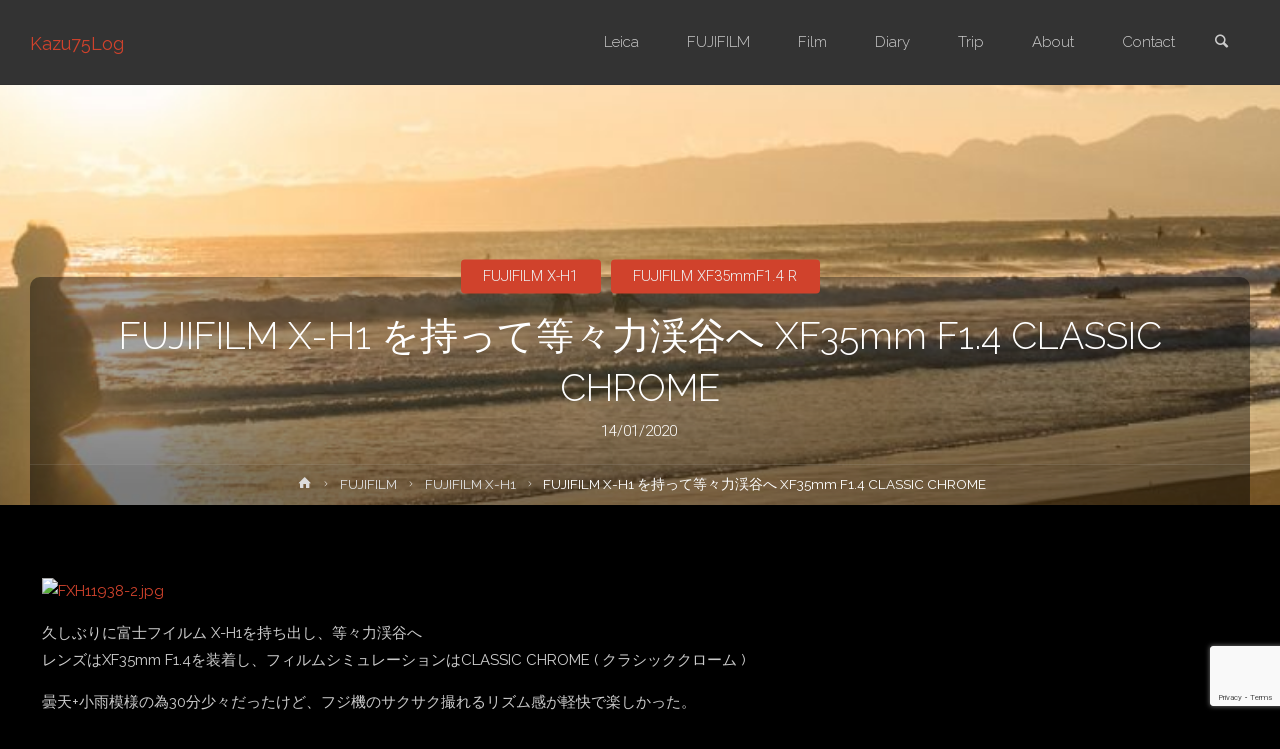

--- FILE ---
content_type: text/html; charset=UTF-8
request_url: https://kazu75.com/2020/01/todoroki_xh1_xf35mmf14_20200112/
body_size: 21855
content:
<!DOCTYPE html>
<html lang="ja">
<head>
<meta name="viewport" content="width=device-width, user-scalable=yes, initial-scale=1.0">
<meta http-equiv="X-UA-Compatible" content="IE=edge" /><meta charset="UTF-8">
<link rel="profile" href="http://gmpg.org/xfn/11">
<title>FUJIFILM X-H1 を持って等々力渓谷へ  XF35mm F1.4 CLASSIC CHROME &#8211; Kazu75Log</title>
<meta name='robots' content='max-image-preview:large' />
<link rel='dns-prefetch' href='//static.addtoany.com' />
<link rel='dns-prefetch' href='//codoc.jp' />
<link rel='dns-prefetch' href='//fonts.googleapis.com' />
<link rel="alternate" type="application/rss+xml" title="Kazu75Log &raquo; フィード" href="https://kazu75.com/feed/" />
<link rel="alternate" type="application/rss+xml" title="Kazu75Log &raquo; コメントフィード" href="https://kazu75.com/comments/feed/" />
<link rel="alternate" type="application/rss+xml" title="Kazu75Log &raquo; FUJIFILM X-H1 を持って等々力渓谷へ  XF35mm F1.4 CLASSIC CHROME のコメントのフィード" href="https://kazu75.com/2020/01/todoroki_xh1_xf35mmf14_20200112/feed/" />
<script type="text/javascript">
window._wpemojiSettings = {"baseUrl":"https:\/\/s.w.org\/images\/core\/emoji\/14.0.0\/72x72\/","ext":".png","svgUrl":"https:\/\/s.w.org\/images\/core\/emoji\/14.0.0\/svg\/","svgExt":".svg","source":{"concatemoji":"https:\/\/kazu75.com\/wp-includes\/js\/wp-emoji-release.min.js?ver=6.3.7"}};
/*! This file is auto-generated */
!function(i,n){var o,s,e;function c(e){try{var t={supportTests:e,timestamp:(new Date).valueOf()};sessionStorage.setItem(o,JSON.stringify(t))}catch(e){}}function p(e,t,n){e.clearRect(0,0,e.canvas.width,e.canvas.height),e.fillText(t,0,0);var t=new Uint32Array(e.getImageData(0,0,e.canvas.width,e.canvas.height).data),r=(e.clearRect(0,0,e.canvas.width,e.canvas.height),e.fillText(n,0,0),new Uint32Array(e.getImageData(0,0,e.canvas.width,e.canvas.height).data));return t.every(function(e,t){return e===r[t]})}function u(e,t,n){switch(t){case"flag":return n(e,"\ud83c\udff3\ufe0f\u200d\u26a7\ufe0f","\ud83c\udff3\ufe0f\u200b\u26a7\ufe0f")?!1:!n(e,"\ud83c\uddfa\ud83c\uddf3","\ud83c\uddfa\u200b\ud83c\uddf3")&&!n(e,"\ud83c\udff4\udb40\udc67\udb40\udc62\udb40\udc65\udb40\udc6e\udb40\udc67\udb40\udc7f","\ud83c\udff4\u200b\udb40\udc67\u200b\udb40\udc62\u200b\udb40\udc65\u200b\udb40\udc6e\u200b\udb40\udc67\u200b\udb40\udc7f");case"emoji":return!n(e,"\ud83e\udef1\ud83c\udffb\u200d\ud83e\udef2\ud83c\udfff","\ud83e\udef1\ud83c\udffb\u200b\ud83e\udef2\ud83c\udfff")}return!1}function f(e,t,n){var r="undefined"!=typeof WorkerGlobalScope&&self instanceof WorkerGlobalScope?new OffscreenCanvas(300,150):i.createElement("canvas"),a=r.getContext("2d",{willReadFrequently:!0}),o=(a.textBaseline="top",a.font="600 32px Arial",{});return e.forEach(function(e){o[e]=t(a,e,n)}),o}function t(e){var t=i.createElement("script");t.src=e,t.defer=!0,i.head.appendChild(t)}"undefined"!=typeof Promise&&(o="wpEmojiSettingsSupports",s=["flag","emoji"],n.supports={everything:!0,everythingExceptFlag:!0},e=new Promise(function(e){i.addEventListener("DOMContentLoaded",e,{once:!0})}),new Promise(function(t){var n=function(){try{var e=JSON.parse(sessionStorage.getItem(o));if("object"==typeof e&&"number"==typeof e.timestamp&&(new Date).valueOf()<e.timestamp+604800&&"object"==typeof e.supportTests)return e.supportTests}catch(e){}return null}();if(!n){if("undefined"!=typeof Worker&&"undefined"!=typeof OffscreenCanvas&&"undefined"!=typeof URL&&URL.createObjectURL&&"undefined"!=typeof Blob)try{var e="postMessage("+f.toString()+"("+[JSON.stringify(s),u.toString(),p.toString()].join(",")+"));",r=new Blob([e],{type:"text/javascript"}),a=new Worker(URL.createObjectURL(r),{name:"wpTestEmojiSupports"});return void(a.onmessage=function(e){c(n=e.data),a.terminate(),t(n)})}catch(e){}c(n=f(s,u,p))}t(n)}).then(function(e){for(var t in e)n.supports[t]=e[t],n.supports.everything=n.supports.everything&&n.supports[t],"flag"!==t&&(n.supports.everythingExceptFlag=n.supports.everythingExceptFlag&&n.supports[t]);n.supports.everythingExceptFlag=n.supports.everythingExceptFlag&&!n.supports.flag,n.DOMReady=!1,n.readyCallback=function(){n.DOMReady=!0}}).then(function(){return e}).then(function(){var e;n.supports.everything||(n.readyCallback(),(e=n.source||{}).concatemoji?t(e.concatemoji):e.wpemoji&&e.twemoji&&(t(e.twemoji),t(e.wpemoji)))}))}((window,document),window._wpemojiSettings);
</script>
<style type="text/css">
img.wp-smiley,
img.emoji {
	display: inline !important;
	border: none !important;
	box-shadow: none !important;
	height: 1em !important;
	width: 1em !important;
	margin: 0 0.07em !important;
	vertical-align: -0.1em !important;
	background: none !important;
	padding: 0 !important;
}
</style>
	<link rel='stylesheet' id='wp-block-library-css' href='https://kazu75.com/wp-includes/css/dist/block-library/style.min.css?ver=6.3.7' type='text/css' media='all' />
<link rel='stylesheet' id='quads-style-css-css' href='https://kazu75.com/wp-content/plugins/quick-adsense-reloaded/includes/gutenberg/dist/blocks.style.build.css?ver=2.0.84' type='text/css' media='all' />
<style id='classic-theme-styles-inline-css' type='text/css'>
/*! This file is auto-generated */
.wp-block-button__link{color:#fff;background-color:#32373c;border-radius:9999px;box-shadow:none;text-decoration:none;padding:calc(.667em + 2px) calc(1.333em + 2px);font-size:1.125em}.wp-block-file__button{background:#32373c;color:#fff;text-decoration:none}
</style>
<style id='global-styles-inline-css' type='text/css'>
body{--wp--preset--color--black: #000000;--wp--preset--color--cyan-bluish-gray: #abb8c3;--wp--preset--color--white: #ffffff;--wp--preset--color--pale-pink: #f78da7;--wp--preset--color--vivid-red: #cf2e2e;--wp--preset--color--luminous-vivid-orange: #ff6900;--wp--preset--color--luminous-vivid-amber: #fcb900;--wp--preset--color--light-green-cyan: #7bdcb5;--wp--preset--color--vivid-green-cyan: #00d084;--wp--preset--color--pale-cyan-blue: #8ed1fc;--wp--preset--color--vivid-cyan-blue: #0693e3;--wp--preset--color--vivid-purple: #9b51e0;--wp--preset--color--accent-1: #D0422C;--wp--preset--color--accent-2: #777777;--wp--preset--color--headings: #333;--wp--preset--color--sitetext: #cccccc;--wp--preset--color--sitebg: #000000;--wp--preset--gradient--vivid-cyan-blue-to-vivid-purple: linear-gradient(135deg,rgba(6,147,227,1) 0%,rgb(155,81,224) 100%);--wp--preset--gradient--light-green-cyan-to-vivid-green-cyan: linear-gradient(135deg,rgb(122,220,180) 0%,rgb(0,208,130) 100%);--wp--preset--gradient--luminous-vivid-amber-to-luminous-vivid-orange: linear-gradient(135deg,rgba(252,185,0,1) 0%,rgba(255,105,0,1) 100%);--wp--preset--gradient--luminous-vivid-orange-to-vivid-red: linear-gradient(135deg,rgba(255,105,0,1) 0%,rgb(207,46,46) 100%);--wp--preset--gradient--very-light-gray-to-cyan-bluish-gray: linear-gradient(135deg,rgb(238,238,238) 0%,rgb(169,184,195) 100%);--wp--preset--gradient--cool-to-warm-spectrum: linear-gradient(135deg,rgb(74,234,220) 0%,rgb(151,120,209) 20%,rgb(207,42,186) 40%,rgb(238,44,130) 60%,rgb(251,105,98) 80%,rgb(254,248,76) 100%);--wp--preset--gradient--blush-light-purple: linear-gradient(135deg,rgb(255,206,236) 0%,rgb(152,150,240) 100%);--wp--preset--gradient--blush-bordeaux: linear-gradient(135deg,rgb(254,205,165) 0%,rgb(254,45,45) 50%,rgb(107,0,62) 100%);--wp--preset--gradient--luminous-dusk: linear-gradient(135deg,rgb(255,203,112) 0%,rgb(199,81,192) 50%,rgb(65,88,208) 100%);--wp--preset--gradient--pale-ocean: linear-gradient(135deg,rgb(255,245,203) 0%,rgb(182,227,212) 50%,rgb(51,167,181) 100%);--wp--preset--gradient--electric-grass: linear-gradient(135deg,rgb(202,248,128) 0%,rgb(113,206,126) 100%);--wp--preset--gradient--midnight: linear-gradient(135deg,rgb(2,3,129) 0%,rgb(40,116,252) 100%);--wp--preset--font-size--small: 9px;--wp--preset--font-size--medium: 20px;--wp--preset--font-size--large: 24px;--wp--preset--font-size--x-large: 42px;--wp--preset--font-size--normal: 15px;--wp--preset--font-size--larger: 38px;--wp--preset--spacing--20: 0.44rem;--wp--preset--spacing--30: 0.67rem;--wp--preset--spacing--40: 1rem;--wp--preset--spacing--50: 1.5rem;--wp--preset--spacing--60: 2.25rem;--wp--preset--spacing--70: 3.38rem;--wp--preset--spacing--80: 5.06rem;--wp--preset--shadow--natural: 6px 6px 9px rgba(0, 0, 0, 0.2);--wp--preset--shadow--deep: 12px 12px 50px rgba(0, 0, 0, 0.4);--wp--preset--shadow--sharp: 6px 6px 0px rgba(0, 0, 0, 0.2);--wp--preset--shadow--outlined: 6px 6px 0px -3px rgba(255, 255, 255, 1), 6px 6px rgba(0, 0, 0, 1);--wp--preset--shadow--crisp: 6px 6px 0px rgba(0, 0, 0, 1);}:where(.is-layout-flex){gap: 0.5em;}:where(.is-layout-grid){gap: 0.5em;}body .is-layout-flow > .alignleft{float: left;margin-inline-start: 0;margin-inline-end: 2em;}body .is-layout-flow > .alignright{float: right;margin-inline-start: 2em;margin-inline-end: 0;}body .is-layout-flow > .aligncenter{margin-left: auto !important;margin-right: auto !important;}body .is-layout-constrained > .alignleft{float: left;margin-inline-start: 0;margin-inline-end: 2em;}body .is-layout-constrained > .alignright{float: right;margin-inline-start: 2em;margin-inline-end: 0;}body .is-layout-constrained > .aligncenter{margin-left: auto !important;margin-right: auto !important;}body .is-layout-constrained > :where(:not(.alignleft):not(.alignright):not(.alignfull)){max-width: var(--wp--style--global--content-size);margin-left: auto !important;margin-right: auto !important;}body .is-layout-constrained > .alignwide{max-width: var(--wp--style--global--wide-size);}body .is-layout-flex{display: flex;}body .is-layout-flex{flex-wrap: wrap;align-items: center;}body .is-layout-flex > *{margin: 0;}body .is-layout-grid{display: grid;}body .is-layout-grid > *{margin: 0;}:where(.wp-block-columns.is-layout-flex){gap: 2em;}:where(.wp-block-columns.is-layout-grid){gap: 2em;}:where(.wp-block-post-template.is-layout-flex){gap: 1.25em;}:where(.wp-block-post-template.is-layout-grid){gap: 1.25em;}.has-black-color{color: var(--wp--preset--color--black) !important;}.has-cyan-bluish-gray-color{color: var(--wp--preset--color--cyan-bluish-gray) !important;}.has-white-color{color: var(--wp--preset--color--white) !important;}.has-pale-pink-color{color: var(--wp--preset--color--pale-pink) !important;}.has-vivid-red-color{color: var(--wp--preset--color--vivid-red) !important;}.has-luminous-vivid-orange-color{color: var(--wp--preset--color--luminous-vivid-orange) !important;}.has-luminous-vivid-amber-color{color: var(--wp--preset--color--luminous-vivid-amber) !important;}.has-light-green-cyan-color{color: var(--wp--preset--color--light-green-cyan) !important;}.has-vivid-green-cyan-color{color: var(--wp--preset--color--vivid-green-cyan) !important;}.has-pale-cyan-blue-color{color: var(--wp--preset--color--pale-cyan-blue) !important;}.has-vivid-cyan-blue-color{color: var(--wp--preset--color--vivid-cyan-blue) !important;}.has-vivid-purple-color{color: var(--wp--preset--color--vivid-purple) !important;}.has-black-background-color{background-color: var(--wp--preset--color--black) !important;}.has-cyan-bluish-gray-background-color{background-color: var(--wp--preset--color--cyan-bluish-gray) !important;}.has-white-background-color{background-color: var(--wp--preset--color--white) !important;}.has-pale-pink-background-color{background-color: var(--wp--preset--color--pale-pink) !important;}.has-vivid-red-background-color{background-color: var(--wp--preset--color--vivid-red) !important;}.has-luminous-vivid-orange-background-color{background-color: var(--wp--preset--color--luminous-vivid-orange) !important;}.has-luminous-vivid-amber-background-color{background-color: var(--wp--preset--color--luminous-vivid-amber) !important;}.has-light-green-cyan-background-color{background-color: var(--wp--preset--color--light-green-cyan) !important;}.has-vivid-green-cyan-background-color{background-color: var(--wp--preset--color--vivid-green-cyan) !important;}.has-pale-cyan-blue-background-color{background-color: var(--wp--preset--color--pale-cyan-blue) !important;}.has-vivid-cyan-blue-background-color{background-color: var(--wp--preset--color--vivid-cyan-blue) !important;}.has-vivid-purple-background-color{background-color: var(--wp--preset--color--vivid-purple) !important;}.has-black-border-color{border-color: var(--wp--preset--color--black) !important;}.has-cyan-bluish-gray-border-color{border-color: var(--wp--preset--color--cyan-bluish-gray) !important;}.has-white-border-color{border-color: var(--wp--preset--color--white) !important;}.has-pale-pink-border-color{border-color: var(--wp--preset--color--pale-pink) !important;}.has-vivid-red-border-color{border-color: var(--wp--preset--color--vivid-red) !important;}.has-luminous-vivid-orange-border-color{border-color: var(--wp--preset--color--luminous-vivid-orange) !important;}.has-luminous-vivid-amber-border-color{border-color: var(--wp--preset--color--luminous-vivid-amber) !important;}.has-light-green-cyan-border-color{border-color: var(--wp--preset--color--light-green-cyan) !important;}.has-vivid-green-cyan-border-color{border-color: var(--wp--preset--color--vivid-green-cyan) !important;}.has-pale-cyan-blue-border-color{border-color: var(--wp--preset--color--pale-cyan-blue) !important;}.has-vivid-cyan-blue-border-color{border-color: var(--wp--preset--color--vivid-cyan-blue) !important;}.has-vivid-purple-border-color{border-color: var(--wp--preset--color--vivid-purple) !important;}.has-vivid-cyan-blue-to-vivid-purple-gradient-background{background: var(--wp--preset--gradient--vivid-cyan-blue-to-vivid-purple) !important;}.has-light-green-cyan-to-vivid-green-cyan-gradient-background{background: var(--wp--preset--gradient--light-green-cyan-to-vivid-green-cyan) !important;}.has-luminous-vivid-amber-to-luminous-vivid-orange-gradient-background{background: var(--wp--preset--gradient--luminous-vivid-amber-to-luminous-vivid-orange) !important;}.has-luminous-vivid-orange-to-vivid-red-gradient-background{background: var(--wp--preset--gradient--luminous-vivid-orange-to-vivid-red) !important;}.has-very-light-gray-to-cyan-bluish-gray-gradient-background{background: var(--wp--preset--gradient--very-light-gray-to-cyan-bluish-gray) !important;}.has-cool-to-warm-spectrum-gradient-background{background: var(--wp--preset--gradient--cool-to-warm-spectrum) !important;}.has-blush-light-purple-gradient-background{background: var(--wp--preset--gradient--blush-light-purple) !important;}.has-blush-bordeaux-gradient-background{background: var(--wp--preset--gradient--blush-bordeaux) !important;}.has-luminous-dusk-gradient-background{background: var(--wp--preset--gradient--luminous-dusk) !important;}.has-pale-ocean-gradient-background{background: var(--wp--preset--gradient--pale-ocean) !important;}.has-electric-grass-gradient-background{background: var(--wp--preset--gradient--electric-grass) !important;}.has-midnight-gradient-background{background: var(--wp--preset--gradient--midnight) !important;}.has-small-font-size{font-size: var(--wp--preset--font-size--small) !important;}.has-medium-font-size{font-size: var(--wp--preset--font-size--medium) !important;}.has-large-font-size{font-size: var(--wp--preset--font-size--large) !important;}.has-x-large-font-size{font-size: var(--wp--preset--font-size--x-large) !important;}
.wp-block-navigation a:where(:not(.wp-element-button)){color: inherit;}
:where(.wp-block-post-template.is-layout-flex){gap: 1.25em;}:where(.wp-block-post-template.is-layout-grid){gap: 1.25em;}
:where(.wp-block-columns.is-layout-flex){gap: 2em;}:where(.wp-block-columns.is-layout-grid){gap: 2em;}
.wp-block-pullquote{font-size: 1.5em;line-height: 1.6;}
</style>
<link rel='stylesheet' id='contact-form-7-css' href='https://kazu75.com/wp-content/plugins/contact-form-7/includes/css/styles.css?ver=5.9.8' type='text/css' media='all' />
<link rel='stylesheet' id='crellyslider-css' href='https://kazu75.com/wp-content/plugins/crelly-slider/css/crellyslider.css?ver=1.4.6' type='text/css' media='all' />
<link rel='stylesheet' id='sc-frontend-style-css' href='https://kazu75.com/wp-content/plugins/shortcodes-indep/css/frontend-style.css?ver=6.3.7' type='text/css' media='all' />
<link rel='stylesheet' id='anima-themefonts-css' href='https://kazu75.com/wp-content/themes/anima/resources/fonts/fontfaces.css?ver=1.4.1' type='text/css' media='all' />
<link rel='stylesheet' id='anima-googlefonts-css' href='//fonts.googleapis.com/css?family=Raleway%3A400%2C300%2C700%7CRaleway%3A%7CRoboto%3A%7CRaleway%3A100%2C200%2C300%2C400%2C500%2C600%2C700%2C800%2C900%7CRaleway%3A400%7CRaleway%3A300%7CRoboto%3A700%7CRoboto%3A300&#038;ver=1.4.1' type='text/css' media='all' />
<link rel='stylesheet' id='anima-main-css' href='https://kazu75.com/wp-content/themes/anima/style.css?ver=1.4.1' type='text/css' media='all' />
<style id='anima-main-inline-css' type='text/css'>
 body:not(.anima-landing-page) #container, #site-header-main-inside, #colophon-inside, #footer-inside, #breadcrumbs-container-inside, #header-page-title { margin: 0 auto; max-width: 1300px; } #site-header-main { left: 0; right: 0; } #primary { width: 320px; } #secondary { width: 360px; } #container.one-column .main { width: 100%; } #container.two-columns-right #secondary { float: right; } #container.two-columns-right .main, .two-columns-right #breadcrumbs { width: calc( 100% - 360px ); float: left; } #container.two-columns-left #primary { float: left; } #container.two-columns-left .main, .two-columns-left #breadcrumbs { width: calc( 100% - 320px ); float: right; } #container.three-columns-right #primary, #container.three-columns-left #primary, #container.three-columns-sided #primary { float: left; } #container.three-columns-right #secondary, #container.three-columns-left #secondary, #container.three-columns-sided #secondary { float: left; } #container.three-columns-right #primary, #container.three-columns-left #secondary { margin-left: 0%; margin-right: 0%; } #container.three-columns-right .main, .three-columns-right #breadcrumbs { width: calc( 100% - 680px ); float: left; } #container.three-columns-left .main, .three-columns-left #breadcrumbs { width: calc( 100% - 680px ); float: right; } #container.three-columns-sided #secondary { float: right; } #container.three-columns-sided .main, .three-columns-sided #breadcrumbs { width: calc( 100% - 680px ); float: right; } .three-columns-sided #breadcrumbs { margin: 0 calc( 0% + 360px ) 0 -1920px; } html { font-family: 'Raleway'; font-weight: 400; font-size: 15px; font-weight: 400; line-height: 1.8; } #site-title { font-family: Raleway; font-size: 120%; font-weight: 400; } #access ul li a { font-family: Raleway; font-size: 100%; font-weight: 300; } .widget-title { font-family: Roboto; font-size: 100%; font-weight: 700; } .widget-container { font-family: Raleway; font-size: 100%; font-weight: 400; } .entry-title, #reply-title { font-family: Raleway; font-size: 250%; font-weight: 300; } .entry-meta > span, .post-continue-container { font-family: Roboto; font-size: 100%; font-weight: 300; } .page-link, .pagination, #author-info #author-link, .comment .reply a, .comment-meta, .byline { font-family: Roboto; } .content-masonry .entry-title { font-size: 175%; } h1 { font-size: 2.33em; } h2 { font-size: 2.06em; } h3 { font-size: 1.79em; } h4 { font-size: 1.52em; } h5 { font-size: 1.25em; } h6 { font-size: 0.98em; } h1, h2, h3, h4, h5, h6, .seriousslider-theme .seriousslider-caption-title { font-family: Raleway; font-weight: 300; } body { color: #cccccc; background-color: #000000; } #site-header-main, #access ul ul, .menu-search-animated .searchform input[type="search"], #access .menu-search-animated .searchform, #access::after, .anima-over-menu .header-fixed#site-header-main, .anima-over-menu .header-fixed#site-header-main #access:after { background-color: #333333; } #site-header-main { border-bottom-color: rgba(0,0,0,.05); } .anima-over-menu .header-fixed#site-header-main #site-title a { color: #D0422C; } #access > div > ul > li, #access > div > ul > li > a, .anima-over-menu .header-fixed#site-header-main #access > div > ul > li:not([class*='current']), .anima-over-menu .header-fixed#site-header-main #access > div > ul > li:not([class*='current']) > a, .anima-over-menu .header-fixed#site-header-main #sheader.socials a::before, #sheader.socials a::before, #access .menu-search-animated .searchform input[type="search"], #mobile-menu { color: #cccccc; } .anima-over-menu .header-fixed#site-header-main #sheader.socials a:hover::before, #sheader.socials a:hover::before { color: #333333; } #access ul.sub-menu li a, #access ul.children li a { color: #cccccc; } #access ul.sub-menu li a, #access ul.children li a { background-color: #FFFFFF; } #access > div > ul > li:hover > a, #access > div > ul > li a:hover, #access > div > ul > li:hover, .anima-over-menu .header-fixed#site-header-main #access > div > ul > li > a:hover, .anima-over-menu .header-fixed#site-header-main #access > div > ul > li:hover { color: #D0422C; } #access > div > ul > li > a > span::before { background-color: #D0422C; } #site-title::before { background-color: #777777; } #access > div > ul > li.current_page_item > a, #access > div > ul > li.current-menu-item > a, #access > div > ul > li.current_page_ancestor > a, #access > div > ul > li.current-menu-ancestor > a, #access .sub-menu, #access .children, .anima-over-menu .header-fixed#site-header-main #access > div > ul > li > a { color: #777777; } #access ul.children > li.current_page_item > a, #access ul.sub-menu > li.current-menu-item > a, #access ul.children > li.current_page_ancestor > a, #access ul.sub-menu > li.current-menu-ancestor > a { color: #777777; } .searchform .searchsubmit { color: #cccccc; } body:not(.anima-landing-page) article.hentry, body:not(.anima-landing-page) .main { background-color: #000000; } .pagination, .page-link { border-color: #111111; } .post-thumbnail-container .featured-image-meta, body:not(.single) article.hentry .post-thumbnail-container > a::after, #header-page-title-inside { background-color: rgba(0,0,0, 0.37); } #header-page-title-inside { box-shadow: 0 -70px 70px rgba(0,0,0,0.2) inset; } #header-page-title .entry-meta .bl_categ a { background-color: #D0422C; } #header-page-title .entry-meta .bl_categ a:hover { background-color: #e1533d; } .anima-normal-titles #breadcrumbs-container { background-color: #060606; } #colophon, #footer { background-color: #333333; color: #cccccc; } #footer { background: #2e2e2e; } .entry-title a:active, .entry-title a:hover { color: #D0422C; } .entry-title a:hover { border-bottom-color: #D0422C; } span.entry-format { color: #D0422C; } .format-aside { border-top-color: #000000; } article.hentry .post-thumbnail-container { background-color: rgba(204,204,204,0.15); } .entry-content blockquote::before, .entry-content blockquote::after { color: rgba(204,204,204,0.2); } .entry-content h5, .entry-content h6, .lp-text-content h5, .lp-text-content h6 { color: #777777; } .entry-content h1, .entry-content h2, .entry-content h3, .entry-content h4, .lp-text-content h1, .lp-text-content h2, .lp-text-content h3, .lp-text-content h4 { color: #333; } a { color: #D0422C; } a:hover, .entry-meta span a:hover { color: #777777; } .post-continue-container span.comments-link:hover, .post-continue-container span.comments-link a:hover { color: #D0422C; } .socials a:before { color: #D0422C; background: #0a0a0a; } .socials a:hover:before { background-color: #D0422C; color: #000000; } #sheader .socials a:before { background: #3d3d3d; } #sheader .socials a:hover:before { background-color: #D0422C; color: #333333; } #footer .socials a:before { background: #3d3d3d; } #footer .socials a:hover:before { background-color: #D0422C; color: #333333; } .anima-normalizedtags #content .tagcloud a { color: #000000; background-color: #D0422C; } .anima-normalizedtags #content .tagcloud a:hover { background-color: #777777; } #toTop { background-color: rgba(25,25,25,0.5); color: #D0422C; } #nav-fixed i, #nav-fixed span { background-color: rgba(40,40,40,0.5); } #nav-fixed i { color: #000000; } #toTop:hover { background-color: #D0422C; color: #000000; } a.continue-reading-link { background-color:#101010; } .continue-reading-link::after { background-color: #D0422C; color: #000000; } .entry-meta .icon-metas:before { color: #ffffff; } .anima-caption-one .main .wp-caption .wp-caption-text { border-bottom-color: #111111; } .anima-caption-two .main .wp-caption .wp-caption-text { background-color: #0a0a0a; } .anima-image-one .entry-content img[class*="align"], .anima-image-one .entry-summary img[class*="align"], .anima-image-two .entry-content img[class*='align'], .anima-image-two .entry-summary img[class*='align'] { border-color: #111111; } .anima-image-five .entry-content img[class*='align'], .anima-image-five .entry-summary img[class*='align'] { border-color: #D0422C; } /* diffs */ span.edit-link a.post-edit-link, span.edit-link a.post-edit-link:hover, span.edit-link .icon-edit:before { color: #878787; } .searchform { border-color: #141414; } .entry-meta span, .entry-meta a, .entry-utility span, .entry-utility a, .entry-meta time, #breadcrumbs-nav, #header-page-title .byline, .footermenu ul li span.sep { color: #ffffff; } .footermenu ul li a::after { background: #777777; } #breadcrumbs-nav a { color: #f3f3f3; } .entry-meta span.entry-sticky { background-color: #ffffff; color: #000000; } #commentform { max-width:650px;} code, #nav-below .nav-previous a:before, #nav-below .nav-next a:before { background-color: #111111; } pre, .page-link > span, .comment-author, .commentlist .comment-body, .commentlist .pingback { border-color: #111111; } .commentlist .comment-body::after { border-top-color: #000000; } .commentlist .comment-body::before { border-top-color: #1b1b1b; } article #author-info { border-top-color: #111111; } .page-header.pad-container { border-bottom-color: #111111; } .comment-meta a { color: #ffffff; } .commentlist .reply a { color: #ffffff; background-color: #0c0c0c; } select, input[type], textarea { color: #cccccc; border-color: #111111; background-color: #0f0f0f; } input[type]:hover, textarea:hover, select:hover, input[type]:focus, textarea:focus, select:focus { background: #070707; } button, input[type="button"], input[type="submit"], input[type="reset"] { background-color: #D0422C; color: #000000; } button:hover, input[type="button"]:hover, input[type="submit"]:hover, input[type="reset"]:hover { background-color: #777777; } hr { background-color: #0f0f0f; } /* gutenberg */ .wp-block-image.alignwide { margin-left: calc( ( 1% + 2.5em ) * -1 ); margin-right: calc( ( 1% + 2.5em ) * -1 ); } .wp-block-image.alignwide img { width: calc( 103% + 5em ); max-width: calc( 103% + 5em ); } .has-accent-1-color, .has-accent-1-color:hover { color: #D0422C; } .has-accent-2-color, .has-accent-2-color:hover { color: #777777; } .has-headings-color, .has-headings-color:hover { color: #333; } .has-sitetext-color, .has-sitetext-color:hover { color: #cccccc; } .has-sitebg-color, .has-sitebg-color:hover { color: #000000; } .has-accent-1-background-color { background-color: #D0422C; } .has-accent-2-background-color { background-color: #777777; } .has-headings-background-color { background-color: #333; } .has-sitetext-background-color { background-color: #cccccc; } .has-sitebg-background-color { background-color: #000000; } .has-small-font-size { font-size: 9px; } .has-regular-font-size { font-size: 15px; } .has-large-font-size { font-size: 24px; } .has-larger-font-size { font-size: 38px; } .has-huge-font-size { font-size: 38px; } /* woocommerce */ .woocommerce-page #respond input#submit, .woocommerce a.button, .woocommerce-page button.button, .woocommerce input.button, .woocommerce #respond input#submit, .woocommerce a.button, .woocommerce button.button, .woocommerce input.button { background-color: #D0422C; color: #000000; line-height: 1.8; border-radius: 4px;} .woocommerce #respond input#submit:hover, .woocommerce a.button:hover, .woocommerce button.button:hover, .woocommerce input.button:hover { background-color: #f2644e; color: #000000;} .woocommerce-page #respond input#submit.alt, .woocommerce a.button.alt, .woocommerce-page button.button.alt, .woocommerce input.button.alt { background-color: #777777; color: #000000; line-height: 1.8; border-radius: 4px;} .woocommerce-page #respond input#submit.alt:hover, .woocommerce a.button.alt:hover, .woocommerce-page button.button.alt:hover, .woocommerce input.button.alt:hover { background-color: #999999; color: #000000;} .woocommerce div.product .woocommerce-tabs ul.tabs li.active { border-bottom-color: #000000; } .woocommerce #respond input#submit.alt.disabled, .woocommerce #respond input#submit.alt.disabled:hover, .woocommerce #respond input#submit.alt:disabled, .woocommerce #respond input#submit.alt:disabled:hover, .woocommerce #respond input#submit.alt[disabled]:disabled, .woocommerce #respond input#submit.alt[disabled]:disabled:hover, .woocommerce a.button.alt.disabled, .woocommerce a.button.alt.disabled:hover, .woocommerce a.button.alt:disabled, .woocommerce a.button.alt:disabled:hover, .woocommerce a.button.alt[disabled]:disabled, .woocommerce a.button.alt[disabled]:disabled:hover, .woocommerce button.button.alt.disabled, .woocommerce button.button.alt.disabled:hover, .woocommerce button.button.alt:disabled, .woocommerce button.button.alt:disabled:hover, .woocommerce button.button.alt[disabled]:disabled, .woocommerce button.button.alt[disabled]:disabled:hover, .woocommerce input.button.alt.disabled, .woocommerce input.button.alt.disabled:hover, .woocommerce input.button.alt:disabled, .woocommerce input.button.alt:disabled:hover, .woocommerce input.button.alt[disabled]:disabled, .woocommerce input.button.alt[disabled]:disabled:hover { background-color: #777777; } .woocommerce ul.products li.product .price, .woocommerce div.product p.price, .woocommerce div.product span.price { color: #fefefe } #add_payment_method #payment, .woocommerce-cart #payment, .woocommerce-checkout #payment { background: #0a0a0a; } /* mobile menu */ nav#mobile-menu { background-color: #333333; } #mobile-menu .mobile-arrow { color: #cccccc; } .main .entry-content, .main .entry-summary { text-align: inherit; } .main p, .main ul, .main ol, .main dd, .main pre, .main hr { margin-bottom: 1em; } .main p { text-indent: 0em; } .main a.post-featured-image { background-position: center center; } #header-widget-area { width: 33%; right: 10px; } .anima-stripped-table .main thead th, .anima-bordered-table .main thead th, .anima-stripped-table .main td, .anima-stripped-table .main th, .anima-bordered-table .main th, .anima-bordered-table .main td { border-color: #161616; } .anima-clean-table .main th, .anima-stripped-table .main tr:nth-child(even) td, .anima-stripped-table .main tr:nth-child(even) th { background-color: #090909; } .anima-cropped-featured .main .post-thumbnail-container { height: 350px; } .anima-responsive-featured .main .post-thumbnail-container { max-height: 350px; height: auto; } article.hentry .article-inner, #content-masonry article.hentry .article-inner { padding: 1%; } #breadcrumbs-nav, body.woocommerce.woocommerce-page #breadcrumbs-nav, .pad-container { padding: 1%; } .anima-magazine-two.archive #breadcrumbs-nav, .anima-magazine-two.archive .pad-container, .anima-magazine-two.search #breadcrumbs-nav, .anima-magazine-two.search .pad-container { padding: 0.5%; } .anima-magazine-three.archive #breadcrumbs-nav, .anima-magazine-three.archive .pad-container, .anima-magazine-three.search #breadcrumbs-nav, .anima-magazine-three.search .pad-container { padding: 0.33333333333333%; } #site-header-main { height:85px; } #access .menu-search-animated .searchform { height: 84px; line-height: 84px; } .anima-over-menu .staticslider-caption-container { padding-top: 85px; } .menu-search-animated, #sheader-container, .identity, #nav-toggle { height:85px; line-height:85px; } #access div > ul > li > a { line-height:85px; } #branding { height:85px; } .anima-responsive-headerimage #masthead #header-image-main-inside { max-height: 420px; } .anima-cropped-headerimage #masthead #header-image-main-inside { height: 420px; } #masthead #site-header-main { position: fixed; } .anima-fixed-menu #header-image-main { margin-top: 85px; } @media (max-width: 640px) { #header-page-title .entry-title { font-size: 200%; } } .lp-staticslider .staticslider-caption, .lp-dynamic-slider, .seriousslider-theme .seriousslider-caption, .anima-landing-page .lp-blocks-inside, .anima-landing-page .lp-boxes-inside, .anima-landing-page .lp-text-inside, .anima-landing-page .lp-posts-inside, .anima-landing-page .lp-page-inside, .anima-landing-page .lp-section-header, .anima-landing-page .content-widget { max-width: 1300px; } .anima-landing-page .content-widget { margin: 0 auto; } .seriousslider-theme .seriousslider-caption-buttons a, a[class^="staticslider-button"] { font-size: 15px; } .seriousslider-theme .seriousslider-caption-buttons a:nth-child(2n+1), a.staticslider-button:nth-child(2n+1) { background-color: #D0422C; border-color: #D0422C; color: #000000; } .seriousslider-theme .seriousslider-caption-buttons a:nth-child(2n+1):hover, .staticslider-button:nth-child(2n+1):hover { color: #D0422C; } .seriousslider-theme .seriousslider-caption-buttons a:nth-child(2n+2), a.staticslider-button:nth-child(2n+2) { color: #777777; border-color: #777777; } .seriousslider-theme .seriousslider-caption-buttons a:nth-child(2n+2):hover, a.staticslider-button:nth-child(2n+2):hover { background-color: #777777; color: #000000; } .lp-block i { border-color: #ffffff; } .lp-block:hover i { border-color: #D0422C; } .lp-block > i::before { color: #D0422C; border-color: #e9e9e9; background-color: #ffffff; } .lp-block:hover i::before { color: #D0422C; } .lp-block i:after { background-color: #D0422C; } .lp-block:hover i:after { background-color: #777777; } .lp-block-text, .lp-boxes-static .lp-box-text, .lp-section-desc, .staticslider-caption-text { color: #f4f4f4; } .lp-blocks { background-color: #F8F8F8; } .lp-boxes { background-color: #FFFFFF; } .lp-text { background-color: #F8F8F8; } .staticslider-caption-container, .lp-slider-wrapper { background-color: #FFFFFF; } .seriousslider-theme .seriousslider-caption { color: #F8F8F8; } .lp-boxes-1 .lp-box .lp-box-image { height: 350px; } .lp-boxes-1.lp-boxes-animated .lp-box:hover .lp-box-text { max-height: 250px; } .lp-boxes-2 .lp-box .lp-box-image { height: 400px; } .lp-boxes-2.lp-boxes-animated .lp-box:hover .lp-box-text { max-height: 300px; } .lp-box-readmore:hover { color: #D0422C; } .lp-boxes .lp-box-overlay { background-color: rgba(208,66,44, 0.8); } .lp-boxes:not(.lp-boxes-static2) .lp-box-overlay:hover { background-color: rgba(208,66,44, 1); } #lp-posts, #lp-page { background-color: #000000; } #cryout_ajax_more_trigger { background-color: #D0422C; color: #000000;} .lpbox-rnd1 { background-color: #c8c8c8; } .lpbox-rnd2 { background-color: #c3c3c3; } .lpbox-rnd3 { background-color: #bebebe; } .lpbox-rnd4 { background-color: #b9b9b9; } .lpbox-rnd5 { background-color: #b4b4b4; } .lpbox-rnd6 { background-color: #afafaf; } .lpbox-rnd7 { background-color: #aaaaaa; } .lpbox-rnd8 { background-color: #a5a5a5; } 
</style>
<link rel='stylesheet' id='addtoany-css' href='https://kazu75.com/wp-content/plugins/add-to-any/addtoany.min.css?ver=1.16' type='text/css' media='all' />
<style id='quads-styles-inline-css' type='text/css'>

    .quads-location ins.adsbygoogle {
        background: transparent !important;
    }
    .quads.quads_ad_container { display: grid; grid-template-columns: auto; grid-gap: 10px; padding: 10px; }
    .grid_image{animation: fadeIn 0.5s;-webkit-animation: fadeIn 0.5s;-moz-animation: fadeIn 0.5s;
        -o-animation: fadeIn 0.5s;-ms-animation: fadeIn 0.5s;}
    .quads-ad-label { font-size: 12px; text-align: center; color: #333;}
    .quads_click_impression { display: none;}
</style>
<script id="addtoany-core-js-before" type="text/javascript">
window.a2a_config=window.a2a_config||{};a2a_config.callbacks=[];a2a_config.overlays=[];a2a_config.templates={};a2a_localize = {
	Share: "共有",
	Save: "ブックマーク",
	Subscribe: "購読",
	Email: "メール",
	Bookmark: "ブックマーク",
	ShowAll: "すべて表示する",
	ShowLess: "小さく表示する",
	FindServices: "サービスを探す",
	FindAnyServiceToAddTo: "追加するサービスを今すぐ探す",
	PoweredBy: "Powered by",
	ShareViaEmail: "メールでシェアする",
	SubscribeViaEmail: "メールで購読する",
	BookmarkInYourBrowser: "ブラウザにブックマーク",
	BookmarkInstructions: "このページをブックマークするには、 Ctrl+D または \u2318+D を押下。",
	AddToYourFavorites: "お気に入りに追加",
	SendFromWebOrProgram: "任意のメールアドレスまたはメールプログラムから送信",
	EmailProgram: "メールプログラム",
	More: "詳細&#8230;",
	ThanksForSharing: "共有ありがとうございます !",
	ThanksForFollowing: "フォローありがとうございます !"
};
</script>
<script type='text/javascript' defer src='https://static.addtoany.com/menu/page.js' id='addtoany-core-js'></script>
<script type='text/javascript' src='https://kazu75.com/wp-includes/js/jquery/jquery.min.js?ver=3.7.0' id='jquery-core-js'></script>
<script type='text/javascript' src='https://kazu75.com/wp-includes/js/jquery/jquery-migrate.min.js?ver=3.4.1' id='jquery-migrate-js'></script>
<script type='text/javascript' defer src='https://kazu75.com/wp-content/plugins/add-to-any/addtoany.min.js?ver=1.1' id='addtoany-jquery-js'></script>
<script type='text/javascript'  src='https://codoc.jp/js/cms.js?ver=6.3.7' id='codoc-injector-js-js'  data-css="dark"  data-usercode="JQiG0142DQ" defer></script>
<script type='text/javascript' src='https://kazu75.com/wp-includes/js/jquery/ui/core.min.js?ver=1.13.2' id='jquery-ui-core-js'></script>
<script type='text/javascript' src='https://kazu75.com/wp-content/plugins/crelly-slider/js/jquery.crellyslider.js?ver=1.4.6' id='jquery.crellyslider-js'></script>
<!--[if lt IE 9]>
<script type='text/javascript' src='https://kazu75.com/wp-content/themes/anima/resources/js/html5shiv.min.js?ver=1.4.1' id='anima-html5shiv-js'></script>
<![endif]-->
<link rel="https://api.w.org/" href="https://kazu75.com/wp-json/" /><link rel="alternate" type="application/json" href="https://kazu75.com/wp-json/wp/v2/posts/3915" /><link rel="EditURI" type="application/rsd+xml" title="RSD" href="https://kazu75.com/xmlrpc.php?rsd" />
<meta name="generator" content="WordPress 6.3.7" />
<link rel="canonical" href="https://kazu75.com/2020/01/todoroki_xh1_xf35mmf14_20200112/" />
<link rel='shortlink' href='https://kazu75.com/?p=3915' />
<link rel="alternate" type="application/json+oembed" href="https://kazu75.com/wp-json/oembed/1.0/embed?url=https%3A%2F%2Fkazu75.com%2F2020%2F01%2Ftodoroki_xh1_xf35mmf14_20200112%2F" />
<link rel="alternate" type="text/xml+oembed" href="https://kazu75.com/wp-json/oembed/1.0/embed?url=https%3A%2F%2Fkazu75.com%2F2020%2F01%2Ftodoroki_xh1_xf35mmf14_20200112%2F&#038;format=xml" />
<!-- Favicon Rotator -->
<link rel="shortcut icon" href="https://kazu75.com/wp-content/uploads/kazu75-favicon2.ico" />
<link rel="apple-touch-icon-precomposed" href="https://kazu75.com/wp-content/uploads/favicon_144-114x114.png" />
<!-- End Favicon Rotator -->
<script>document.cookie = 'quads_browser_width='+screen.width;</script><link rel="author" href="http://kazu75.com"><style type="text/css">.broken_link, a.broken_link {
	text-decoration: line-through;
}</style><script data-ad-client="ca-pub-4284117091507247" async src="https://pagead2.googlesyndication.com/pagead/js/adsbygoogle.js"></script>

<!-- Global site tag (gtag.js) - Google Analytics -->
<script async src="https://www.googletagmanager.com/gtag/js?id=UA-111014503-2"></script>
<script>
  window.dataLayer = window.dataLayer || [];
  function gtag(){dataLayer.push(arguments);}
  gtag('js', new Date());

  gtag('config', 'UA-111014503-2');
</script>

</head>

<body class="post-template-default single single-post postid-3915 single-format-standard wp-embed-responsive codoc-theme-dark anima-image-none anima-caption-one anima-totop-normal anima-stripped-table anima-fixed-menu anima-cropped-headerimage anima-responsive-featured anima-magazine-three anima-magazine-layout anima-comment-placeholder anima-header-titles anima-normalizedtags anima-article-animation-slideLeft" itemscope itemtype="http://schema.org/WebPage">

		<div id="site-wrapper">
	<header id="masthead" class="cryout"  itemscope itemtype="http://schema.org/WPHeader" role="banner">

		<div id="site-header-main">
			<div id="site-header-main-inside">

				<nav id="mobile-menu">
					<span id="nav-cancel"><i class="icon-cancel"></i></span>
					<div><ul id="mobile-nav" class=""><li id="menu-item-3766" class="menu-item menu-item-type-taxonomy menu-item-object-category menu-item-3766"><a href="https://kazu75.com/category/leica/"><span>Leica</span></a></li>
<li id="menu-item-3767" class="menu-item menu-item-type-taxonomy menu-item-object-category current-post-ancestor menu-item-3767"><a href="https://kazu75.com/category/fujifilm/"><span>FUJIFILM</span></a></li>
<li id="menu-item-3768" class="menu-item menu-item-type-taxonomy menu-item-object-category menu-item-3768"><a href="https://kazu75.com/category/film/"><span>Film</span></a></li>
<li id="menu-item-3897" class="menu-item menu-item-type-taxonomy menu-item-object-category menu-item-3897"><a href="https://kazu75.com/category/diary/"><span>Diary</span></a></li>
<li id="menu-item-3687" class="menu-item menu-item-type-taxonomy menu-item-object-category menu-item-3687"><a href="https://kazu75.com/category/trip/"><span>Trip</span></a></li>
<li id="menu-item-3746" class="menu-item menu-item-type-post_type menu-item-object-page menu-item-3746"><a href="https://kazu75.com/about/"><span>About</span></a></li>
<li id="menu-item-3750" class="menu-item menu-item-type-post_type menu-item-object-page menu-item-3750"><a href="https://kazu75.com/contact/"><span>Contact</span></a></li>
<li class='menu-main-search menu-search-animated'>
			<a role='link' href><i class='icon-search'></i><span class='screen-reader-text'>検索</span></a>
<form role="search" method="get" class="searchform" action="https://kazu75.com/">
	<label>
		<span class="screen-reader-text">検索対象:</span>
		<input type="search" class="s" placeholder="検索" value="" name="s" />
	</label>
	<button type="submit" class="searchsubmit"><span class="screen-reader-text">検索</span><i class="icon-search"></i></button>
</form>

			<i class='icon-cancel'></i>
		</li></ul></div>				</nav> <!-- #mobile-menu -->

				<div id="branding">
					<div id="site-text"><div itemprop="headline" id="site-title"><span> <a href="https://kazu75.com/" title="旅とカメラのBlog" rel="home">Kazu75Log</a> </span></div><span id="site-description"  itemprop="description" >旅とカメラのBlog</span></div>				</div><!-- #branding -->

				<div id="sheader-container">
									</div>

				<a id="nav-toggle"><i class="icon-menu"></i></a>
				<nav id="access" role="navigation"  aria-label="メインメニュー"  itemscope itemtype="http://schema.org/SiteNavigationElement">
						<div class="skip-link screen-reader-text">
		<a href="#main" title="コンテンツへスキップ"> コンテンツへスキップ </a>
	</div>
	<div><ul id="prime_nav" class=""><li class="menu-item menu-item-type-taxonomy menu-item-object-category menu-item-3766"><a href="https://kazu75.com/category/leica/"><span>Leica</span></a></li>
<li class="menu-item menu-item-type-taxonomy menu-item-object-category current-post-ancestor menu-item-3767"><a href="https://kazu75.com/category/fujifilm/"><span>FUJIFILM</span></a></li>
<li class="menu-item menu-item-type-taxonomy menu-item-object-category menu-item-3768"><a href="https://kazu75.com/category/film/"><span>Film</span></a></li>
<li class="menu-item menu-item-type-taxonomy menu-item-object-category menu-item-3897"><a href="https://kazu75.com/category/diary/"><span>Diary</span></a></li>
<li class="menu-item menu-item-type-taxonomy menu-item-object-category menu-item-3687"><a href="https://kazu75.com/category/trip/"><span>Trip</span></a></li>
<li class="menu-item menu-item-type-post_type menu-item-object-page menu-item-3746"><a href="https://kazu75.com/about/"><span>About</span></a></li>
<li class="menu-item menu-item-type-post_type menu-item-object-page menu-item-3750"><a href="https://kazu75.com/contact/"><span>Contact</span></a></li>
<li class='menu-main-search menu-search-animated'>
			<a role='link' href><i class='icon-search'></i><span class='screen-reader-text'>検索</span></a>
<form role="search" method="get" class="searchform" action="https://kazu75.com/">
	<label>
		<span class="screen-reader-text">検索対象:</span>
		<input type="search" class="s" placeholder="検索" value="" name="s" />
	</label>
	<button type="submit" class="searchsubmit"><span class="screen-reader-text">検索</span><i class="icon-search"></i></button>
</form>

			<i class='icon-cancel'></i>
		</li></ul></div>				</nav><!-- #access -->

			</div><!-- #site-header-main-inside -->
		</div><!-- #site-header-main -->

		<div id="header-image-main">
			<div id="header-image-main-inside">
							<div class="header-image"  style="background-image: url(https://kazu75.com/wp-content/uploads/cropped-45787796504_2aed4b1177_k.jpg)" ></div>
			<img class="header-image" alt="FUJIFILM X-H1 を持って等々力渓谷へ  XF35mm F1.4 CLASSIC CHROME" src="https://kazu75.com/wp-content/uploads/cropped-45787796504_2aed4b1177_k.jpg" />
				    <div id="header-page-title">
        <div id="header-page-title-inside">
            <h1 class="entry-title"  itemprop="headline">FUJIFILM X-H1 を持って等々力渓谷へ  XF35mm F1.4 CLASSIC CHROME</h1>            <div class="entry-meta aftertitle-meta">
                
		<span class="onDate date" >
				<i class="icon-date icon-metas" title="日付"></i>
				<time class="published" datetime="2020-01-14T07:25:00+09:00"  itemprop="datePublished">
					14/01/2020				</time>
				<time class="updated" datetime="2020-01-13T10:57:34+09:00"  itemprop="dateModified">13/01/2020</time>
		</span>
		<span class="bl_categ" >
					<i class="icon-category icon-metas" title="カテゴリー"></i> <a href="https://kazu75.com/category/fujifilm/fujifilm-x-h1/" rel="category tag">FUJIFILM X-H1</a> <span class="sep">/</span> <a href="https://kazu75.com/category/fujifilm/lens-fujifilm-xf35mmf1-4-r/" rel="category tag">FUJIFILM XF35mmF1.4 R</a></span>            </div><!-- .entry-meta -->
            <div id="breadcrumbs-container" class="cryout one-column"><div id="breadcrumbs-container-inside"><div id="breadcrumbs"> <nav id="breadcrumbs-nav"><a href="https://kazu75.com" title="ホーム"><i class="icon-bread-home"></i><span class="screen-reader-text">ホーム</span></a><i class="icon-bread-arrow"></i> <a href="https://kazu75.com/category/fujifilm/">FUJIFILM</a> <i class="icon-bread-arrow"></i> <a href="https://kazu75.com/category/fujifilm/fujifilm-x-h1/">FUJIFILM X-H1</a> <i class="icon-bread-arrow"></i> <span class="current">FUJIFILM X-H1 を持って等々力渓谷へ  XF35mm F1.4 CLASSIC CHROME</span></nav></div></div></div><!-- breadcrumbs -->        </div>
    </div> 			</div><!-- #header-image-main-inside -->
		</div><!-- #header-image-main -->

	</header><!-- #masthead -->

	
	
	<div id="content" class="cryout">
			<nav id="nav-fixed">
		<div class="nav-previous"><a href="https://kazu75.com/2020/01/20191230_sanset/" rel="prev"><i class="icon-continue-reading"></i><span>デジタル と フィルム の 比較 夕日 Lomo100 と Kodak ULTRAMAX 400</span></a></div>
		<div class="nav-next"><a href="https://kazu75.com/2020/01/a7r3_nikkor_50mmf12/" rel="next"><span>SONY α7R3 にマウントアダプタ付けて Nikkor 50mm f1.2</span><i class="icon-continue-reading"></i></a></div>
	</nav>
<div id="container" class="one-column">
	<main id="main" role="main" class="main">
		
		
			<article id="post-3915" class="post-3915 post type-post status-publish format-standard has-post-thumbnail hentry category-fujifilm-x-h1 category-lens-fujifilm-xf35mmf1-4-r tag-fujifilm tag-x-h1 tag-xf35mm tag-xf35mm-f1-4" itemscope itemtype="http://schema.org/Article" itemprop="mainEntity">
				<div class="schema-image">
							<div class="post-thumbnail-container"   itemprop="image" itemscope itemtype="http://schema.org/ImageObject">

			<a class="post-featured-image" href="https://kazu75.com/2020/01/todoroki_xh1_xf35mmf14_20200112/" title="FUJIFILM X-H1 を持って等々力渓谷へ  XF35mm F1.4 CLASSIC CHROME"  style="background-image: url(https://kazu75.com/wp-content/uploads/49371638583_87a33babec_b-382x350.jpg)" > </a>
			<a class="responsive-featured-image" href="https://kazu75.com/2020/01/todoroki_xh1_xf35mmf14_20200112/" title="FUJIFILM X-H1 を持って等々力渓谷へ  XF35mm F1.4 CLASSIC CHROME">
				<picture>
	 				<source media="(max-width: 1152px)" sizes="(max-width: 800px) 100vw,(max-width: 1152px) 50vw, 1300px" srcset="https://kazu75.com/wp-content/uploads/49371638583_87a33babec_b-512x350.jpg 512w">
	 				<source media="(max-width: 800px)" sizes="(max-width: 800px) 100vw,(max-width: 1152px) 50vw, 1300px" srcset="https://kazu75.com/wp-content/uploads/49371638583_87a33babec_b-683x350.jpg 800w">
	 									<img alt="FUJIFILM X-H1 を持って等々力渓谷へ  XF35mm F1.4 CLASSIC CHROME"  itemprop="url" src="https://kazu75.com/wp-content/uploads/49371638583_87a33babec_b-382x350.jpg" />
				</picture>
			</a>
			<meta itemprop="width" content="382">
			<meta itemprop="height" content="350">
			<div class="entry-meta featured-image-meta"></div>
		</div>
					</div>

				<div class="article-inner">
					<header>
						<div class="entry-meta beforetitle-meta">
													</div><!-- .entry-meta -->
						
						<div class="entry-meta aftertitle-meta">
							
		<span class="onDate date" >
				<i class="icon-date icon-metas" title="日付"></i>
				<time class="published" datetime="2020-01-14T07:25:00+09:00"  itemprop="datePublished">
					14/01/2020				</time>
				<time class="updated" datetime="2020-01-13T10:57:34+09:00"  itemprop="dateModified">13/01/2020</time>
		</span>
		<span class="bl_categ" >
					<i class="icon-category icon-metas" title="カテゴリー"></i> <a href="https://kazu75.com/category/fujifilm/fujifilm-x-h1/" rel="category tag">FUJIFILM X-H1</a> <span class="sep">/</span> <a href="https://kazu75.com/category/fujifilm/lens-fujifilm-xf35mmf1-4-r/" rel="category tag">FUJIFILM XF35mmF1.4 R</a></span>						</div><!-- .entry-meta -->

					</header>

					
					<div class="entry-content"  itemprop="articleBody">
						<p><a title="FXH11938-2.jpg" href="https://www.flickr.com/photos/kazu75/49371638583/in/datetaken/" data-flickr-embed="true"><img decoding="async" fetchpriority="high" src="https://live.staticflickr.com/65535/49371638583_87a33babec_b.jpg" alt="FXH11938-2.jpg" width="683" height="1024" /></a></p>
<p>
<script type="text/javascript" src="//embedr.flickr.com/assets/client-code.js"></script>
</p>
<p>久しぶりに富士フイルム X-H1を持ち出し、等々力渓谷へ<br />レンズはXF35mm F1.4を装着し、フィルムシミュレーションはCLASSIC CHROME ( クラシッククローム )</p>
<p>曇天+小雨模様の為30分少々だったけど、フジ機のサクサク撮れるリズム感が軽快で楽しかった。</p>
<p> </p>
<p> </p>
<p>
<script type="text/javascript" src="//embedr.flickr.com/assets/client-code.js"></script>
</p>
<p><img decoding="async" src="https://live.staticflickr.com/65535/49372283957_a3a799fa7e_b.jpg" alt="FXH11885-2.jpg" width="1024" height="683" /></p>
<p><a title="FXH11890-2.jpg" href="https://www.flickr.com/photos/kazu75/49372285647/in/album-72157712631291191/" data-flickr-embed="true"><img decoding="async" src="https://live.staticflickr.com/65535/49372285647_072d1b4043_b.jpg" alt="FXH11890-2.jpg" width="683" height="1024" /></a></p>
<p>最近、カメラを向けるとこのポーズ<br />彼女のの中で流行ってるらしい<br />なんのポーズ？</p>
<p> </p>
<p>
<script type="text/javascript" src="//embedr.flickr.com/assets/client-code.js"></script>
</p>
<p><a title="FXH11913-2.jpg" href="https://www.flickr.com/photos/kazu75/49372086631/in/album-72157712631291191/" data-flickr-embed="true"><img decoding="async" loading="lazy" src="https://live.staticflickr.com/65535/49372086631_661e852411_b.jpg" alt="FXH11913-2.jpg" width="1024" height="683" /></a></p>
<p><a title="FXH11916-2.jpg" href="https://www.flickr.com/photos/kazu75/49372293552/in/album-72157712631291191/" data-flickr-embed="true"><img decoding="async" loading="lazy" src="https://live.staticflickr.com/65535/49372293552_823c6e409a_b.jpg" alt="FXH11916-2.jpg" width="1024" height="683" /></a></p>
<p>上記２点の写真<br />この辺りがCLASSIC CHROMEがハマる画ですよね<br />あとは神社仏閣、和なノスタルジックの街並みの時は必ずセットするシミュレーション</p>
<p> </p>
<p>
<script type="text/javascript" src="//embedr.flickr.com/assets/client-code.js"></script>
</p>
<p><a title="FXH11929-2.jpg" href="https://www.flickr.com/photos/kazu75/49372088746/in/album-72157712631291191/" data-flickr-embed="true"><img decoding="async" loading="lazy" src="https://live.staticflickr.com/65535/49372088746_3f150b43df_b.jpg" alt="FXH11929-2.jpg" width="1024" height="683" /></a></p>
<p>
<script type="text/javascript" src="//embedr.flickr.com/assets/client-code.js"></script>
</p>
<p><a title="FXH11934-2.jpg" href="https://www.flickr.com/photos/kazu75/49372090906/in/album-72157712631291191/" data-flickr-embed="true"><img decoding="async" loading="lazy" src="https://live.staticflickr.com/65535/49372090906_8372d56c7f_b.jpg" alt="FXH11934-2.jpg" width="683" height="1024" /></a></p>
<p>
<script type="text/javascript" src="//embedr.flickr.com/assets/client-code.js"></script>
</p>
<p>SONY α7に比べてシステム全体として体感で軽いのはグリップの形状のおかげ<br />気楽なフォトウォークにはいい感じで、性能的にも全く不足なく首も疲れない(重要)</p>
<p> </p>
<p>あ、今日、子供が急に目の前に飛び出してレンズがおデコにHitした。<br />ストラップの長さも子供の身長や成長に合わせて長短必要だと言う事を学びました。<br />少し短くして、新しいストラップについて考えてみよう。</p>
<p>
<script type="text/javascript" src="//embedr.flickr.com/assets/client-code.js"></script></p>

<div class="addtoany_share_save_container addtoany_content addtoany_content_bottom"><div class="a2a_kit a2a_kit_size_32 addtoany_list" data-a2a-url="https://kazu75.com/2020/01/todoroki_xh1_xf35mmf14_20200112/" data-a2a-title="FUJIFILM X-H1 を持って等々力渓谷へ  XF35mm F1.4 CLASSIC CHROME"><a class="a2a_button_facebook" href="https://www.addtoany.com/add_to/facebook?linkurl=https%3A%2F%2Fkazu75.com%2F2020%2F01%2Ftodoroki_xh1_xf35mmf14_20200112%2F&amp;linkname=FUJIFILM%20X-H1%20%E3%82%92%E6%8C%81%E3%81%A3%E3%81%A6%E7%AD%89%E3%80%85%E5%8A%9B%E6%B8%93%E8%B0%B7%E3%81%B8%20%20XF35mm%20F1.4%20CLASSIC%20CHROME" title="Facebook" rel="nofollow noopener" target="_blank"></a><a class="a2a_button_twitter" href="https://www.addtoany.com/add_to/twitter?linkurl=https%3A%2F%2Fkazu75.com%2F2020%2F01%2Ftodoroki_xh1_xf35mmf14_20200112%2F&amp;linkname=FUJIFILM%20X-H1%20%E3%82%92%E6%8C%81%E3%81%A3%E3%81%A6%E7%AD%89%E3%80%85%E5%8A%9B%E6%B8%93%E8%B0%B7%E3%81%B8%20%20XF35mm%20F1.4%20CLASSIC%20CHROME" title="Twitter" rel="nofollow noopener" target="_blank"></a><a class="a2a_button_email" href="https://www.addtoany.com/add_to/email?linkurl=https%3A%2F%2Fkazu75.com%2F2020%2F01%2Ftodoroki_xh1_xf35mmf14_20200112%2F&amp;linkname=FUJIFILM%20X-H1%20%E3%82%92%E6%8C%81%E3%81%A3%E3%81%A6%E7%AD%89%E3%80%85%E5%8A%9B%E6%B8%93%E8%B0%B7%E3%81%B8%20%20XF35mm%20F1.4%20CLASSIC%20CHROME" title="Email" rel="nofollow noopener" target="_blank"></a><a class="a2a_button_line" href="https://www.addtoany.com/add_to/line?linkurl=https%3A%2F%2Fkazu75.com%2F2020%2F01%2Ftodoroki_xh1_xf35mmf14_20200112%2F&amp;linkname=FUJIFILM%20X-H1%20%E3%82%92%E6%8C%81%E3%81%A3%E3%81%A6%E7%AD%89%E3%80%85%E5%8A%9B%E6%B8%93%E8%B0%B7%E3%81%B8%20%20XF35mm%20F1.4%20CLASSIC%20CHROME" title="Line" rel="nofollow noopener" target="_blank"></a><a class="a2a_button_pinterest" href="https://www.addtoany.com/add_to/pinterest?linkurl=https%3A%2F%2Fkazu75.com%2F2020%2F01%2Ftodoroki_xh1_xf35mmf14_20200112%2F&amp;linkname=FUJIFILM%20X-H1%20%E3%82%92%E6%8C%81%E3%81%A3%E3%81%A6%E7%AD%89%E3%80%85%E5%8A%9B%E6%B8%93%E8%B0%B7%E3%81%B8%20%20XF35mm%20F1.4%20CLASSIC%20CHROME" title="Pinterest" rel="nofollow noopener" target="_blank"></a><a class="a2a_dd addtoany_share_save addtoany_share" href="https://www.addtoany.com/share"></a></div></div>											</div><!-- .entry-content -->

					<footer class="entry-meta entry-utility">
								<span class="tags"  itemprop="keywords">
				<i class="icon-tag icon-metas" title="タグ:"></i>&nbsp;<a href="https://kazu75.com/tag/fujifilm/" rel="tag">Fujifilm</a> / <a href="https://kazu75.com/tag/x-h1/" rel="tag">x-h1</a> / <a href="https://kazu75.com/tag/xf35mm/" rel="tag">XF35mm</a> / <a href="https://kazu75.com/tag/xf35mm-f1-4/" rel="tag">xf35mm f1.4</a>		</span>
							</footer><!-- .entry-utility -->

				</div><!-- .article-inner -->
				
	<span class="schema-publisher" itemprop="publisher" itemscope itemtype="https://schema.org/Organization">
         <span itemprop="logo" itemscope itemtype="https://schema.org/ImageObject">
           <meta itemprop="url" content="https://kazu75.com">
         </span>
         <meta itemprop="name" content="Kazu75Log">
    </span>
<link itemprop="mainEntityOfPage" href="https://kazu75.com/todoroki_xh1_xf35mmf14_20200112/" />			</article><!-- #post-## -->

										
										<section id="comments">
	
	
		<div id="respond" class="comment-respond">
		<h3 id="reply-title" class="comment-reply-title">コメントを残す <small><a rel="nofollow" id="cancel-comment-reply-link" href="/2020/01/todoroki_xh1_xf35mmf14_20200112/#respond" style="display:none;">コメントをキャンセル</a></small></h3><form action="https://kazu75.com/wp-comments-post.php" method="post" id="commentform" class="comment-form" novalidate><p class="comment-notes"><span id="email-notes">メールアドレスが公開されることはありません。</span> <span class="required-field-message"><span class="required">※</span> が付いている欄は必須項目です</span></p><p class="comment-form-comment"><label for="comment">コメント</label><textarea placeholder="コメント" id="comment" name="comment" cols="45" rows="8" aria-required="true"></textarea></p><p class="comment-form-author"><label for="author">名前<span class="required">*</span></label> <input id="author" placeholder="名前*" name="author" type="text" value="" size="30" maxlength="245" aria-required='true' /></p>
<p class="comment-form-email"><label for="email">メール<span class="required">*</span></label> <input id="email" placeholder="メール*" name="email" type="email" value="" size="30"  maxlength="100" aria-describedby="email-notes" aria-required='true' /></p>
<p class="comment-form-url"><label for="url">サイト</label><input id="url" placeholder="サイト" name="url" type="url" value="" size="30"  maxlength="200" /></p>
<p class="comment-form-cookies-consent"><label for="wp-comment-cookies-consent"><input id="wp-comment-cookies-consent" name="wp-comment-cookies-consent" type="checkbox" value="yes" />次にコメントを投稿する時のために、このブラウザーに名前、メール、サイト URL を保存する。</label></p>
<p class="form-submit"><input name="submit" type="submit" id="submit" class="submit" value="コメントを送信" /> <input type='hidden' name='comment_post_ID' value='3915' id='comment_post_ID' />
<input type='hidden' name='comment_parent' id='comment_parent' value='0' />
</p><p style="display: none;"><input type="hidden" id="akismet_comment_nonce" name="akismet_comment_nonce" value="d614003f27" /></p><p style="display: none !important;" class="akismet-fields-container" data-prefix="ak_"><label>&#916;<textarea name="ak_hp_textarea" cols="45" rows="8" maxlength="100"></textarea></label><input type="hidden" id="ak_js_1" name="ak_js" value="89"/><script>document.getElementById( "ak_js_1" ).setAttribute( "value", ( new Date() ).getTime() );</script></p></form>	</div><!-- #respond -->
	<p class="akismet_comment_form_privacy_notice">このサイトはスパムを低減するために Akismet を使っています。<a href="https://akismet.com/privacy/" target="_blank" rel="nofollow noopener">コメントデータの処理方法の詳細はこちらをご覧ください</a>。</p></section><!-- #comments -->

		
			</main><!-- #main -->

	</div><!-- #container -->

		
		<aside id="colophon" role="complementary"  itemscope itemtype="http://schema.org/WPSideBar">
			<div id="colophon-inside" class="footer-four ">
				
<section id="archives-5" class="widget-container widget_archive"><div class="footer-widget-inside"><h3 class="widget-title"><span>archive</span></h3>
			<ul>
					<li><a href='https://kazu75.com/2024/08/'>2024年8月</a>&nbsp;(1)</li>
	<li><a href='https://kazu75.com/2023/12/'>2023年12月</a>&nbsp;(1)</li>
	<li><a href='https://kazu75.com/2023/11/'>2023年11月</a>&nbsp;(1)</li>
	<li><a href='https://kazu75.com/2023/10/'>2023年10月</a>&nbsp;(2)</li>
	<li><a href='https://kazu75.com/2021/11/'>2021年11月</a>&nbsp;(1)</li>
	<li><a href='https://kazu75.com/2021/10/'>2021年10月</a>&nbsp;(9)</li>
	<li><a href='https://kazu75.com/2020/05/'>2020年5月</a>&nbsp;(2)</li>
	<li><a href='https://kazu75.com/2020/04/'>2020年4月</a>&nbsp;(2)</li>
	<li><a href='https://kazu75.com/2020/03/'>2020年3月</a>&nbsp;(3)</li>
	<li><a href='https://kazu75.com/2020/02/'>2020年2月</a>&nbsp;(8)</li>
	<li><a href='https://kazu75.com/2020/01/'>2020年1月</a>&nbsp;(13)</li>
	<li><a href='https://kazu75.com/2019/12/'>2019年12月</a>&nbsp;(15)</li>
	<li><a href='https://kazu75.com/2019/11/'>2019年11月</a>&nbsp;(2)</li>
	<li><a href='https://kazu75.com/2019/04/'>2019年4月</a>&nbsp;(5)</li>
	<li><a href='https://kazu75.com/2019/03/'>2019年3月</a>&nbsp;(5)</li>
	<li><a href='https://kazu75.com/2019/02/'>2019年2月</a>&nbsp;(10)</li>
	<li><a href='https://kazu75.com/2019/01/'>2019年1月</a>&nbsp;(6)</li>
	<li><a href='https://kazu75.com/2018/07/'>2018年7月</a>&nbsp;(1)</li>
	<li><a href='https://kazu75.com/2017/06/'>2017年6月</a>&nbsp;(4)</li>
	<li><a href='https://kazu75.com/2017/04/'>2017年4月</a>&nbsp;(2)</li>
	<li><a href='https://kazu75.com/2017/03/'>2017年3月</a>&nbsp;(18)</li>
	<li><a href='https://kazu75.com/2017/02/'>2017年2月</a>&nbsp;(10)</li>
	<li><a href='https://kazu75.com/2017/01/'>2017年1月</a>&nbsp;(2)</li>
	<li><a href='https://kazu75.com/2016/11/'>2016年11月</a>&nbsp;(11)</li>
	<li><a href='https://kazu75.com/2016/10/'>2016年10月</a>&nbsp;(11)</li>
	<li><a href='https://kazu75.com/2016/09/'>2016年9月</a>&nbsp;(4)</li>
	<li><a href='https://kazu75.com/2016/08/'>2016年8月</a>&nbsp;(6)</li>
	<li><a href='https://kazu75.com/2016/07/'>2016年7月</a>&nbsp;(6)</li>
	<li><a href='https://kazu75.com/2016/06/'>2016年6月</a>&nbsp;(9)</li>
	<li><a href='https://kazu75.com/2016/05/'>2016年5月</a>&nbsp;(8)</li>
	<li><a href='https://kazu75.com/2016/03/'>2016年3月</a>&nbsp;(1)</li>
	<li><a href='https://kazu75.com/2015/10/'>2015年10月</a>&nbsp;(1)</li>
	<li><a href='https://kazu75.com/2015/09/'>2015年9月</a>&nbsp;(1)</li>
	<li><a href='https://kazu75.com/2015/08/'>2015年8月</a>&nbsp;(4)</li>
	<li><a href='https://kazu75.com/2015/07/'>2015年7月</a>&nbsp;(5)</li>
	<li><a href='https://kazu75.com/2015/06/'>2015年6月</a>&nbsp;(7)</li>
	<li><a href='https://kazu75.com/2015/05/'>2015年5月</a>&nbsp;(1)</li>
	<li><a href='https://kazu75.com/2015/04/'>2015年4月</a>&nbsp;(11)</li>
	<li><a href='https://kazu75.com/2015/03/'>2015年3月</a>&nbsp;(1)</li>
	<li><a href='https://kazu75.com/2015/02/'>2015年2月</a>&nbsp;(1)</li>
	<li><a href='https://kazu75.com/2015/01/'>2015年1月</a>&nbsp;(4)</li>
	<li><a href='https://kazu75.com/2014/12/'>2014年12月</a>&nbsp;(7)</li>
	<li><a href='https://kazu75.com/2014/11/'>2014年11月</a>&nbsp;(15)</li>
	<li><a href='https://kazu75.com/2014/10/'>2014年10月</a>&nbsp;(2)</li>
	<li><a href='https://kazu75.com/2014/09/'>2014年9月</a>&nbsp;(8)</li>
	<li><a href='https://kazu75.com/2014/08/'>2014年8月</a>&nbsp;(14)</li>
	<li><a href='https://kazu75.com/2014/07/'>2014年7月</a>&nbsp;(7)</li>
	<li><a href='https://kazu75.com/2014/05/'>2014年5月</a>&nbsp;(20)</li>
	<li><a href='https://kazu75.com/2014/04/'>2014年4月</a>&nbsp;(2)</li>
	<li><a href='https://kazu75.com/2014/03/'>2014年3月</a>&nbsp;(3)</li>
	<li><a href='https://kazu75.com/2014/02/'>2014年2月</a>&nbsp;(5)</li>
	<li><a href='https://kazu75.com/2014/01/'>2014年1月</a>&nbsp;(4)</li>
	<li><a href='https://kazu75.com/2013/12/'>2013年12月</a>&nbsp;(6)</li>
	<li><a href='https://kazu75.com/2013/11/'>2013年11月</a>&nbsp;(11)</li>
	<li><a href='https://kazu75.com/2013/10/'>2013年10月</a>&nbsp;(9)</li>
	<li><a href='https://kazu75.com/2013/09/'>2013年9月</a>&nbsp;(9)</li>
	<li><a href='https://kazu75.com/2013/08/'>2013年8月</a>&nbsp;(7)</li>
	<li><a href='https://kazu75.com/2013/07/'>2013年7月</a>&nbsp;(14)</li>
	<li><a href='https://kazu75.com/2013/06/'>2013年6月</a>&nbsp;(7)</li>
	<li><a href='https://kazu75.com/2013/05/'>2013年5月</a>&nbsp;(15)</li>
	<li><a href='https://kazu75.com/2013/04/'>2013年4月</a>&nbsp;(4)</li>
	<li><a href='https://kazu75.com/2013/03/'>2013年3月</a>&nbsp;(6)</li>
	<li><a href='https://kazu75.com/2013/02/'>2013年2月</a>&nbsp;(9)</li>
	<li><a href='https://kazu75.com/2013/01/'>2013年1月</a>&nbsp;(11)</li>
	<li><a href='https://kazu75.com/2012/12/'>2012年12月</a>&nbsp;(18)</li>
	<li><a href='https://kazu75.com/2012/11/'>2012年11月</a>&nbsp;(12)</li>
	<li><a href='https://kazu75.com/2012/10/'>2012年10月</a>&nbsp;(10)</li>
	<li><a href='https://kazu75.com/2012/09/'>2012年9月</a>&nbsp;(16)</li>
	<li><a href='https://kazu75.com/2012/08/'>2012年8月</a>&nbsp;(17)</li>
	<li><a href='https://kazu75.com/2012/07/'>2012年7月</a>&nbsp;(11)</li>
	<li><a href='https://kazu75.com/2012/01/'>2012年1月</a>&nbsp;(12)</li>
	<li><a href='https://kazu75.com/2011/12/'>2011年12月</a>&nbsp;(13)</li>
	<li><a href='https://kazu75.com/2011/11/'>2011年11月</a>&nbsp;(10)</li>
	<li><a href='https://kazu75.com/2011/10/'>2011年10月</a>&nbsp;(11)</li>
	<li><a href='https://kazu75.com/2011/09/'>2011年9月</a>&nbsp;(21)</li>
	<li><a href='https://kazu75.com/2011/08/'>2011年8月</a>&nbsp;(26)</li>
	<li><a href='https://kazu75.com/2011/07/'>2011年7月</a>&nbsp;(28)</li>
	<li><a href='https://kazu75.com/2011/06/'>2011年6月</a>&nbsp;(20)</li>
	<li><a href='https://kazu75.com/2011/05/'>2011年5月</a>&nbsp;(15)</li>
	<li><a href='https://kazu75.com/2011/04/'>2011年4月</a>&nbsp;(9)</li>
	<li><a href='https://kazu75.com/2011/03/'>2011年3月</a>&nbsp;(11)</li>
	<li><a href='https://kazu75.com/2011/02/'>2011年2月</a>&nbsp;(18)</li>
	<li><a href='https://kazu75.com/2011/01/'>2011年1月</a>&nbsp;(16)</li>
	<li><a href='https://kazu75.com/2010/12/'>2010年12月</a>&nbsp;(10)</li>
	<li><a href='https://kazu75.com/2010/11/'>2010年11月</a>&nbsp;(32)</li>
	<li><a href='https://kazu75.com/2010/10/'>2010年10月</a>&nbsp;(15)</li>
	<li><a href='https://kazu75.com/2010/09/'>2010年9月</a>&nbsp;(26)</li>
	<li><a href='https://kazu75.com/2010/08/'>2010年8月</a>&nbsp;(27)</li>
	<li><a href='https://kazu75.com/2010/07/'>2010年7月</a>&nbsp;(32)</li>
	<li><a href='https://kazu75.com/2010/06/'>2010年6月</a>&nbsp;(20)</li>
	<li><a href='https://kazu75.com/2010/05/'>2010年5月</a>&nbsp;(30)</li>
	<li><a href='https://kazu75.com/2010/04/'>2010年4月</a>&nbsp;(16)</li>
	<li><a href='https://kazu75.com/2010/03/'>2010年3月</a>&nbsp;(22)</li>
	<li><a href='https://kazu75.com/2010/02/'>2010年2月</a>&nbsp;(27)</li>
	<li><a href='https://kazu75.com/2010/01/'>2010年1月</a>&nbsp;(26)</li>
	<li><a href='https://kazu75.com/2009/12/'>2009年12月</a>&nbsp;(38)</li>
	<li><a href='https://kazu75.com/2009/11/'>2009年11月</a>&nbsp;(36)</li>
	<li><a href='https://kazu75.com/2009/10/'>2009年10月</a>&nbsp;(38)</li>
			</ul>

			</div></section><section id="categories-15" class="widget-container widget_categories"><div class="footer-widget-inside"><h3 class="widget-title"><span>Category</span></h3>
			<ul>
					<li class="cat-item cat-item-470"><a href="https://kazu75.com/category/7artisans-60mm-f2-8-ii/">7artisans 60mm F2.8 II</a> (4)
</li>
	<li class="cat-item cat-item-168"><a href="https://kazu75.com/category/anna/">ANNA</a> (27)
</li>
	<li class="cat-item cat-item-41"><a href="https://kazu75.com/category/apple/">Apple</a> (8)
<ul class='children'>
	<li class="cat-item cat-item-11"><a href="https://kazu75.com/category/apple/iphone/">iphone</a> (7)
</li>
</ul>
</li>
	<li class="cat-item cat-item-347"><a href="https://kazu75.com/category/canon/">Canon</a> (50)
<ul class='children'>
	<li class="cat-item cat-item-325"><a href="https://kazu75.com/category/canon/50mm_f18_stm/">Canon 50mm f1.8 STM</a> (7)
</li>
	<li class="cat-item cat-item-22"><a href="https://kazu75.com/category/canon/lens-ef-s17-55mm-f2-8-is-usm/">Canon EF-S 17-55mm F2.8 IS USM</a> (8)
</li>
	<li class="cat-item cat-item-8"><a href="https://kazu75.com/category/canon/lens-ef24-105mm-f4l-is-usm/">Canon EF24-105mm F4L IS USM</a> (12)
</li>
	<li class="cat-item cat-item-31"><a href="https://kazu75.com/category/canon/lens-ef35mm-f2/">Canon EF35mm F2</a> (3)
</li>
	<li class="cat-item cat-item-14"><a href="https://kazu75.com/category/canon/lens-ef40mm-f2-8-stm/">Canon EF40mm F2.8 STM</a> (1)
</li>
	<li class="cat-item cat-item-6"><a href="https://kazu75.com/category/canon/eos-5d-mark-ii/">Canon EOS 5D Mark II</a> (21)
</li>
	<li class="cat-item cat-item-21"><a href="https://kazu75.com/category/canon/eos-7d/">Canon EOS 7D</a> (15)
</li>
	<li class="cat-item cat-item-39"><a href="https://kazu75.com/category/canon/canon-powershot-s95/">Canon PowerShot S95</a> (3)
</li>
</ul>
</li>
	<li class="cat-item cat-item-422"><a href="https://kazu75.com/category/cosina/">COSINA</a> (8)
<ul class='children'>
	<li class="cat-item cat-item-321"><a href="https://kazu75.com/category/cosina/nokton_40mm_f14/">COSINA NOKTON classic 40mm F1.4</a> (4)
</li>
	<li class="cat-item cat-item-419"><a href="https://kazu75.com/category/cosina/cosina-ultron-35mm-f1-7-aspherical/">COSINA ULTRON 35mm F1.7 Aspherical</a> (4)
</li>
</ul>
</li>
	<li class="cat-item cat-item-13"><a href="https://kazu75.com/category/diary/">Diary</a> (192)
</li>
	<li class="cat-item cat-item-4"><a href="https://kazu75.com/category/eat/">eat</a> (363)
</li>
	<li class="cat-item cat-item-240"><a href="https://kazu75.com/category/film/">Film</a> (24)
</li>
	<li class="cat-item cat-item-313"><a href="https://kazu75.com/category/film-cam/">Film Cam</a> (19)
<ul class='children'>
	<li class="cat-item cat-item-324"><a href="https://kazu75.com/category/film-cam/canon_eos_kiss_7/">Canon EOS Kiss 7</a> (7)
</li>
	<li class="cat-item cat-item-289"><a href="https://kazu75.com/category/film-cam/contaxt2/">Kyocera ContaxT2</a> (7)
</li>
	<li class="cat-item cat-item-303"><a href="https://kazu75.com/category/film-cam/mju-limited/">OLYMPUS mju Limited</a> (7)
</li>
	<li class="cat-item cat-item-295"><a href="https://kazu75.com/category/film-cam/espio/">PENTAX ESPIO</a> (1)
</li>
</ul>
</li>
	<li class="cat-item cat-item-346"><a href="https://kazu75.com/category/fujifilm/">FUJIFILM</a> (208)
<ul class='children'>
	<li class="cat-item cat-item-7"><a href="https://kazu75.com/category/fujifilm/x-e1/">FUJIFILM X-E1</a> (52)
</li>
	<li class="cat-item cat-item-142"><a href="https://kazu75.com/category/fujifilm/x-e2/">FUJIFILM X-E2</a> (62)
</li>
	<li class="cat-item cat-item-450"><a href="https://kazu75.com/category/fujifilm/fujifilm-x-e3/">FUJIFILM X-E3</a> (4)
</li>
	<li class="cat-item cat-item-423"><a href="https://kazu75.com/category/fujifilm/fujifilm-x-h1/">FUJIFILM X-H1</a> (2)
</li>
	<li class="cat-item cat-item-471"><a href="https://kazu75.com/category/fujifilm/fujifilm-x-pro2/">FUJIFILM X-Pro2</a> (5)
</li>
	<li class="cat-item cat-item-494"><a href="https://kazu75.com/category/fujifilm/fujifilm-x-s20/">FUJIFILM X-S20</a> (1)
</li>
	<li class="cat-item cat-item-167"><a href="https://kazu75.com/category/fujifilm/x-t1/">FUJIFILM X-T1</a> (8)
</li>
	<li class="cat-item cat-item-204"><a href="https://kazu75.com/category/fujifilm/x-t2/">FUJIFILM X-T2</a> (40)
</li>
	<li class="cat-item cat-item-462"><a href="https://kazu75.com/category/fujifilm/fujifilm-x-t4/">FUJIFILM X-T4</a> (1)
</li>
	<li class="cat-item cat-item-258"><a href="https://kazu75.com/category/fujifilm/x100f/">FUJIFILM X100F</a> (7)
</li>
	<li class="cat-item cat-item-164"><a href="https://kazu75.com/category/fujifilm/x100t/">FUJIFILM X100T</a> (31)
</li>
	<li class="cat-item cat-item-501"><a href="https://kazu75.com/category/fujifilm/x100%e2%85%b5/">FUJIFILM X100Ⅵ</a> (1)
</li>
	<li class="cat-item cat-item-163"><a href="https://kazu75.com/category/fujifilm/lens-fuji-xc-50-230mm-f4-5-6-7-ois/">FUJIFILM XC 50-230mm F4.5-6.7 OIS</a> (1)
</li>
	<li class="cat-item cat-item-162"><a href="https://kazu75.com/category/fujifilm/lens-fuji-xf10-24mmf4-r-ois/">FUJIFILM XF10-24mmF4 R OIS</a> (5)
</li>
	<li class="cat-item cat-item-238"><a href="https://kazu75.com/category/fujifilm/lens-fujifilm-xf16-55mm-f2-8-r-lm-wr/">FUJIFILM XF16-55mm F2.8 R LM WR</a> (1)
</li>
	<li class="cat-item cat-item-360"><a href="https://kazu75.com/category/fujifilm/fujifilm-xf16mmf1-4-r-wr/">FUJIFILM XF16mmF1.4 R WR</a> (1)
</li>
	<li class="cat-item cat-item-9"><a href="https://kazu75.com/category/fujifilm/lens-fujifilm-xf18-55mmf2-8-4-r-lm-ois/">FUJIFILM XF18-55mmF2.8-4 R LM OIS</a> (38)
</li>
	<li class="cat-item cat-item-153"><a href="https://kazu75.com/category/fujifilm/lens-fujifilm-xf23mm-f1-4-r/">FUJIFILM XF23mm F1.4 R</a> (65)
</li>
	<li class="cat-item cat-item-5"><a href="https://kazu75.com/category/fujifilm/lens-fujifilm-xf35mmf1-4-r/">FUJIFILM XF35mmF1.4 R</a> (52)
</li>
	<li class="cat-item cat-item-215"><a href="https://kazu75.com/category/fujifilm/lens-fujifilm-xf55-200mm-f3-5-4-8-r-lm-ois/">FUJIFILM XF55-200mm F3.5-4.8 R LM OIS</a> (2)
</li>
</ul>
</li>
	<li class="cat-item cat-item-19"><a href="https://kazu75.com/category/gadget/">Gadget</a> (170)
</li>
	<li class="cat-item cat-item-349"><a href="https://kazu75.com/category/gopro/">GoPro</a> (6)
<ul class='children'>
	<li class="cat-item cat-item-3"><a href="https://kazu75.com/category/gopro/gopro-hero/">GoPro HERO</a> (6)
</li>
</ul>
</li>
	<li class="cat-item cat-item-161"><a href="https://kazu75.com/category/hdr/">HDR</a> (1)
</li>
	<li class="cat-item cat-item-10"><a href="https://kazu75.com/category/item/">Item</a> (169)
</li>
	<li class="cat-item cat-item-344"><a href="https://kazu75.com/category/leica/">Leica</a> (53)
<ul class='children'>
	<li class="cat-item cat-item-314"><a href="https://kazu75.com/category/leica/leica-m-p-typ-240/">Leica M-P (Typ 240)</a> (3)
</li>
	<li class="cat-item cat-item-247"><a href="https://kazu75.com/category/leica/lens-summicron-35mm-f2-asph/">Leica Summicron 35mm F2 asph</a> (5)
</li>
	<li class="cat-item cat-item-173"><a href="https://kazu75.com/category/leica/leicaq-typ116/">LeicaQ Typ116</a> (48)
</li>
</ul>
</li>
	<li class="cat-item cat-item-492"><a href="https://kazu75.com/category/nikon/">NIKON</a> (10)
<ul class='children'>
	<li class="cat-item cat-item-246"><a href="https://kazu75.com/category/nikon/lens-nikon-50mm-f1-2/">NIKKOR 50mm F1.2</a> (7)
</li>
	<li class="cat-item cat-item-495"><a href="https://kazu75.com/category/nikon/nikkor-z-24-50mm-f4-6-3/">NIKKOR Z 24-50mm f4-6.3</a> (2)
</li>
	<li class="cat-item cat-item-496"><a href="https://kazu75.com/category/nikon/nikkor-z-40mm-f2/">NIKKOR Z 40mm F2</a> (2)
</li>
	<li class="cat-item cat-item-239"><a href="https://kazu75.com/category/nikon/nikon-f3/">Nikon F3</a> (6)
</li>
	<li class="cat-item cat-item-493"><a href="https://kazu75.com/category/nikon/zf/">Nikon Zf</a> (2)
</li>
</ul>
</li>
	<li class="cat-item cat-item-12"><a href="https://kazu75.com/category/camera/">Other Camera</a> (17)
<ul class='children'>
	<li class="cat-item cat-item-160"><a href="https://kazu75.com/category/camera/polaroid-cube/">Polaroid Cube</a> (1)
</li>
</ul>
</li>
	<li class="cat-item cat-item-166"><a href="https://kazu75.com/category/lens/">Other LENS</a> (30)
<ul class='children'>
	<li class="cat-item cat-item-323"><a href="https://kazu75.com/category/lens/7artisans_25mm_f18/">7ARTISANS 25mm f1.8</a> (2)
</li>
	<li class="cat-item cat-item-322"><a href="https://kazu75.com/category/lens/hexanon_50mm_f2/">Konica M-Hexanon 50mm F2</a> (4)
</li>
	<li class="cat-item cat-item-18"><a href="https://kazu75.com/category/lens/lens-samyang-8mm-f2-8-fish-eye/">SAMYANG 8mm F2.8 FISH-EYE</a> (2)
</li>
	<li class="cat-item cat-item-28"><a href="https://kazu75.com/category/lens/lens-tamron-sp-70-300mm-f4-5-6-di-vc-usd-model-a005/">TAMRON SP 70-300mm F/4-5.6 Di VC USD (Model A005)</a> (5)
</li>
	<li class="cat-item cat-item-34"><a href="https://kazu75.com/category/lens/lens-tamron-sp-af90-f2-8-di-%e3%83%9e%e3%82%af%e3%83%ad-11-272e/">TAMRON SP AF90 F2.8 Di マクロ 1:1 272E</a> (2)
</li>
	<li class="cat-item cat-item-38"><a href="https://kazu75.com/category/lens/lens-tokina-at-x-107-dx-fish-eye-10-17mm-f3-5-4-5/">TOKINA AT-X 107 DX Fish Eye 10-17mm F3.5-4.5</a> (1)
</li>
	<li class="cat-item cat-item-30"><a href="https://kazu75.com/category/lens/%e3%82%a2%e3%83%80%e3%83%97%e3%82%bf/">アダプタ</a> (12)
	<ul class='children'>
	<li class="cat-item cat-item-334"><a href="https://kazu75.com/category/lens/%e3%82%a2%e3%83%80%e3%83%97%e3%82%bf/lm-ea7/">LM-EA7</a> (7)
</li>
	</ul>
</li>
	<li class="cat-item cat-item-23"><a href="https://kazu75.com/category/lens/%e3%82%b3%e3%83%b3%e3%83%90%e3%83%bc%e3%82%b8%e3%83%a7%e3%83%b3%e3%83%ac%e3%83%b3%e3%82%ba/">コンバージョンレンズ</a> (6)
</li>
</ul>
</li>
	<li class="cat-item cat-item-348"><a href="https://kazu75.com/category/panasonic/">Panasonic</a> (14)
<ul class='children'>
	<li class="cat-item cat-item-16"><a href="https://kazu75.com/category/panasonic/dmc-gx1/">Panasonic DMC-GX1</a> (9)
</li>
	<li class="cat-item cat-item-191"><a href="https://kazu75.com/category/panasonic/dmc-lx100/">Panasonic DMC-LX100</a> (2)
</li>
	<li class="cat-item cat-item-36"><a href="https://kazu75.com/category/panasonic/lens-smilax-25mm-f1-4-asph-h-x025/">Panasonic LEICA DG SUMMILUX 25mm F1.4 ASPH. H-X025</a> (2)
</li>
	<li class="cat-item cat-item-35"><a href="https://kazu75.com/category/panasonic/lens-leica-dg-summilux-25mmf1-4-asph-h-x025/">Panasonic LEICA DG SUMMILUX 25mm/F1.4 ASPH. H-X025</a> (5)
</li>
	<li class="cat-item cat-item-37"><a href="https://kazu75.com/category/panasonic/lens-lumix-g-14mmf2-5-asph-h-h014/">Panasonic LUMIX G 14mm/F2.5 ASPH. H-H014</a> (3)
</li>
	<li class="cat-item cat-item-15"><a href="https://kazu75.com/category/panasonic/lens-lumix-g-20mmf1-7-asph-h-h020/">Panasonic LUMIX G 20mm/F1.7 ASPH. H-H020</a> (2)
</li>
</ul>
</li>
	<li class="cat-item cat-item-20"><a href="https://kazu75.com/category/party/">Party</a> (57)
</li>
	<li class="cat-item cat-item-350"><a href="https://kazu75.com/category/ricoh/">Ricoh</a> (20)
<ul class='children'>
	<li class="cat-item cat-item-112"><a href="https://kazu75.com/category/ricoh/gr%e3%80%902013%e3%80%91/">Ricoh GR【2013】</a> (18)
</li>
	<li class="cat-item cat-item-140"><a href="https://kazu75.com/category/ricoh/theta/">Ricoh THETA</a> (2)
</li>
</ul>
</li>
	<li class="cat-item cat-item-351"><a href="https://kazu75.com/category/sigma/">SIGMA</a> (37)
<ul class='children'>
	<li class="cat-item cat-item-33"><a href="https://kazu75.com/category/sigma/lens-sigma-15mm-f2-8-ex-dg-diagonal-fisheye/">SIGMA 15mm F2.8 EX DG DIAGONAL FISHEYE</a> (2)
</li>
	<li class="cat-item cat-item-29"><a href="https://kazu75.com/category/sigma/lens-sigma-19mm-f2-8-ex-dn/">SIGMA 19mm F2.8 EX DN</a> (3)
</li>
	<li class="cat-item cat-item-24"><a href="https://kazu75.com/category/sigma/lens-sigma-30mm-f1-4-ex-dc-hsm/">SIGMA 30mm F1.4 EX DC HSM</a> (8)
</li>
	<li class="cat-item cat-item-40"><a href="https://kazu75.com/category/sigma/lens-sigma-35mm-f1-4-dg-hsm/">SIGMA 35mm F1.4 DG HSM</a> (5)
</li>
	<li class="cat-item cat-item-17"><a href="https://kazu75.com/category/sigma/lens-sigma-50mm-f1-4-ex-dg-hsm/">SIGMA 50mm F1.4 EX DG HSM</a> (2)
</li>
	<li class="cat-item cat-item-475"><a href="https://kazu75.com/category/sigma/sigma-90mm-f2-8-dg-dn/">SIGMA 90mm F2.8 DG DN</a> (1)
</li>
	<li class="cat-item cat-item-159"><a href="https://kazu75.com/category/sigma/dp2-quattro/">SIGMA DP2 Quattro</a> (15)
</li>
	<li class="cat-item cat-item-32"><a href="https://kazu75.com/category/sigma/lens-sigma-macro-50mmf2-8-ex-dg/">SIGMA MACRO 50mmF2.8 EX DG</a> (2)
</li>
</ul>
</li>
	<li class="cat-item cat-item-465"><a href="https://kazu75.com/category/sigma-100-400mm-f5-6-3-dg-os-hsm/">SIGMA 100-400mm F5-6.3 DG OS HSM</a> (1)
</li>
	<li class="cat-item cat-item-491"><a href="https://kazu75.com/category/sigma-fp/">Sigma fp</a> (1)
</li>
	<li class="cat-item cat-item-345"><a href="https://kazu75.com/category/sony/">SONY</a> (36)
<ul class='children'>
	<li class="cat-item cat-item-254"><a href="https://kazu75.com/category/sony/cam-sony-a7r2/">SONY A7R2</a> (2)
</li>
	<li class="cat-item cat-item-320"><a href="https://kazu75.com/category/sony/sony-a7r3/">SONY A7R3</a> (11)
</li>
	<li class="cat-item cat-item-474"><a href="https://kazu75.com/category/sony/sony-a7s3/">SONY A7S3</a> (2)
</li>
	<li class="cat-item cat-item-157"><a href="https://kazu75.com/category/sony/lens-sony-e-pz-16-50mm-f3-5-5-6-oss/">SONY E PZ 16-50mm F3.5-5.6 OSS</a> (5)
</li>
	<li class="cat-item cat-item-25"><a href="https://kazu75.com/category/sony/lens-e16mm-f2-8-sel16f28/">SONY E16mm F2.8 SEL16F28</a> (4)
</li>
	<li class="cat-item cat-item-27"><a href="https://kazu75.com/category/sony/lens-e18-55mm-f3-5-5-6-oss-sel1855/">SONY E18-55mm F3.5-5.6 OSS SEL1855</a> (6)
</li>
	<li class="cat-item cat-item-486"><a href="https://kazu75.com/category/sony/sony-fe-24mm-f1-4-gm/">SONY FE 24mm F1.4 GM</a> (1)
</li>
	<li class="cat-item cat-item-26"><a href="https://kazu75.com/category/sony/nex-5n/">SONY NEX-5N</a> (10)
</li>
	<li class="cat-item cat-item-192"><a href="https://kazu75.com/category/sony/nex-5r/">SONY NEX-5R</a> (1)
</li>
	<li class="cat-item cat-item-156"><a href="https://kazu75.com/category/sony/nex-5t/">SONY NEX-5T</a> (5)
</li>
	<li class="cat-item cat-item-361"><a href="https://kazu75.com/category/sony/sony-rx100m7/">SONY RX100M7</a> (1)
</li>
</ul>
</li>
	<li class="cat-item cat-item-464"><a href="https://kazu75.com/category/tamron-28-75mm-f-2-8-di-iii-rxd-model-a036/">TAMRON 28-75mm F/2.8 Di III RXD (Model A036)</a> (1)
</li>
	<li class="cat-item cat-item-158"><a href="https://kazu75.com/category/timelapse/">TimeLapse</a> (2)
</li>
	<li class="cat-item cat-item-2"><a href="https://kazu75.com/category/trip/">Trip</a> (216)
</li>
	<li class="cat-item cat-item-488"><a href="https://kazu75.com/category/ttartisan-40mm-f2-8/">TTArtisan 40mm f2.8</a> (1)
</li>
			</ul>

			</div></section><section id="tag_cloud-9" class="widget-container widget_tag_cloud"><div class="footer-widget-inside"><h3 class="widget-title"><span>Tag cloud</span></h3><div class="tagcloud"><a href="https://kazu75.com/tag/a7r3/" class="tag-cloud-link tag-link-329 tag-link-position-1" style="font-size: 10.8pt;" aria-label="A7R3 (7個の項目)">A7R3</a>
<a href="https://kazu75.com/tag/acros/" class="tag-cloud-link tag-link-227 tag-link-position-2" style="font-size: 17.24pt;" aria-label="ACROS (22個の項目)">ACROS</a>
<a href="https://kazu75.com/tag/bbq/" class="tag-cloud-link tag-link-111 tag-link-position-3" style="font-size: 10.1pt;" aria-label="BBQ (6個の項目)">BBQ</a>
<a href="https://kazu75.com/tag/camp/" class="tag-cloud-link tag-link-151 tag-link-position-4" style="font-size: 9.12pt;" aria-label="CAMP (5個の項目)">CAMP</a>
<a href="https://kazu75.com/tag/contax/" class="tag-cloud-link tag-link-287 tag-link-position-5" style="font-size: 10.8pt;" aria-label="CONTAX (7個の項目)">CONTAX</a>
<a href="https://kazu75.com/tag/film/" class="tag-cloud-link tag-link-304 tag-link-position-6" style="font-size: 10.1pt;" aria-label="film (6個の項目)">film</a>
<a href="https://kazu75.com/tag/fujifilm/" class="tag-cloud-link tag-link-94 tag-link-position-7" style="font-size: 20.74pt;" aria-label="Fujifilm (40個の項目)">Fujifilm</a>
<a href="https://kazu75.com/tag/hawaii/" class="tag-cloud-link tag-link-97 tag-link-position-8" style="font-size: 18.5pt;" aria-label="hawaii (27個の項目)">hawaii</a>
<a href="https://kazu75.com/tag/kodak/" class="tag-cloud-link tag-link-284 tag-link-position-9" style="font-size: 8pt;" aria-label="Kodak (4個の項目)">Kodak</a>
<a href="https://kazu75.com/tag/leica/" class="tag-cloud-link tag-link-174 tag-link-position-10" style="font-size: 22pt;" aria-label="Leica (49個の項目)">Leica</a>
<a href="https://kazu75.com/tag/leicaq/" class="tag-cloud-link tag-link-175 tag-link-position-11" style="font-size: 20.74pt;" aria-label="LeicaQ (40個の項目)">LeicaQ</a>
<a href="https://kazu75.com/tag/leicaqtyp116/" class="tag-cloud-link tag-link-177 tag-link-position-12" style="font-size: 20.32pt;" aria-label="LeicaQTyp116 (37個の項目)">LeicaQTyp116</a>
<a href="https://kazu75.com/tag/mju/" class="tag-cloud-link tag-link-307 tag-link-position-13" style="font-size: 10.1pt;" aria-label="mju (6個の項目)">mju</a>
<a href="https://kazu75.com/tag/monochrome/" class="tag-cloud-link tag-link-226 tag-link-position-14" style="font-size: 17.24pt;" aria-label="monochrome (22個の項目)">monochrome</a>
<a href="https://kazu75.com/tag/nikon/" class="tag-cloud-link tag-link-243 tag-link-position-15" style="font-size: 9.12pt;" aria-label="NIKON (5個の項目)">NIKON</a>
<a href="https://kazu75.com/tag/okinawa/" class="tag-cloud-link tag-link-126 tag-link-position-16" style="font-size: 12.2pt;" aria-label="OKINAWA (9個の項目)">OKINAWA</a>
<a href="https://kazu75.com/tag/olympus/" class="tag-cloud-link tag-link-305 tag-link-position-17" style="font-size: 9.12pt;" aria-label="olympus (5個の項目)">olympus</a>
<a href="https://kazu75.com/tag/snap/" class="tag-cloud-link tag-link-225 tag-link-position-18" style="font-size: 17.24pt;" aria-label="snap (22個の項目)">snap</a>
<a href="https://kazu75.com/tag/sunset/" class="tag-cloud-link tag-link-129 tag-link-position-19" style="font-size: 10.1pt;" aria-label="SUNSET (6個の項目)">SUNSET</a>
<a href="https://kazu75.com/tag/t2/" class="tag-cloud-link tag-link-288 tag-link-position-20" style="font-size: 10.8pt;" aria-label="T2 (7個の項目)">T2</a>
<a href="https://kazu75.com/tag/taipei/" class="tag-cloud-link tag-link-218 tag-link-position-21" style="font-size: 18.64pt;" aria-label="taipei (28個の項目)">taipei</a>
<a href="https://kazu75.com/tag/typ116/" class="tag-cloud-link tag-link-176 tag-link-position-22" style="font-size: 20.04pt;" aria-label="Typ116 (35個の項目)">Typ116</a>
<a href="https://kazu75.com/tag/x-e1/" class="tag-cloud-link tag-link-170 tag-link-position-23" style="font-size: 11.5pt;" aria-label="X-E1 (8個の項目)">X-E1</a>
<a href="https://kazu75.com/tag/x-t2/" class="tag-cloud-link tag-link-205 tag-link-position-24" style="font-size: 19.34pt;" aria-label="X-T2 (31個の項目)">X-T2</a>
<a href="https://kazu75.com/tag/xf10-24mmf4/" class="tag-cloud-link tag-link-219 tag-link-position-25" style="font-size: 10.8pt;" aria-label="XF10-24mmf4 (7個の項目)">XF10-24mmf4</a>
<a href="https://kazu75.com/tag/xf23mmf1-4/" class="tag-cloud-link tag-link-220 tag-link-position-26" style="font-size: 18.92pt;" aria-label="XF23mmf1.4 (29個の項目)">XF23mmf1.4</a>
<a href="https://kazu75.com/tag/xf35mmf1-4r/" class="tag-cloud-link tag-link-61 tag-link-position-27" style="font-size: 10.1pt;" aria-label="XF35mmF1.4R (6個の項目)">XF35mmF1.4R</a>
<a href="https://kazu75.com/tag/%e3%82%ab%e3%83%a1%e3%83%a9/" class="tag-cloud-link tag-link-198 tag-link-position-28" style="font-size: 13.74pt;" aria-label="カメラ (12個の項目)">カメラ</a>
<a href="https://kazu75.com/tag/%e3%82%ad%e3%83%a3%e3%83%b3%e3%83%97/" class="tag-cloud-link tag-link-150 tag-link-position-29" style="font-size: 9.12pt;" aria-label="キャンプ (5個の項目)">キャンプ</a>
<a href="https://kazu75.com/tag/%e3%83%8f%e3%83%af%e3%82%a4/" class="tag-cloud-link tag-link-214 tag-link-position-30" style="font-size: 10.8pt;" aria-label="ハワイ (7個の項目)">ハワイ</a>
<a href="https://kazu75.com/tag/%e3%83%90%e3%83%bc%e3%83%99%e3%82%ad%e3%83%a5%e3%83%bc/" class="tag-cloud-link tag-link-152 tag-link-position-31" style="font-size: 9.12pt;" aria-label="バーベキュー (5個の項目)">バーベキュー</a>
<a href="https://kazu75.com/tag/%e3%83%95%e3%82%a3%e3%83%ab%e3%83%a0/" class="tag-cloud-link tag-link-241 tag-link-position-32" style="font-size: 12.76pt;" aria-label="フィルム (10個の項目)">フィルム</a>
<a href="https://kazu75.com/tag/%e3%83%95%e3%82%a3%e3%83%ab%e3%83%a0%e3%82%ab%e3%83%a1%e3%83%a9/" class="tag-cloud-link tag-link-242 tag-link-position-33" style="font-size: 9.12pt;" aria-label="フィルムカメラ (5個の項目)">フィルムカメラ</a>
<a href="https://kazu75.com/tag/%e3%83%a9%e3%82%a4%e3%82%ab/" class="tag-cloud-link tag-link-257 tag-link-position-34" style="font-size: 9.12pt;" aria-label="ライカ (5個の項目)">ライカ</a>
<a href="https://kazu75.com/tag/%e3%83%ac%e3%83%93%e3%83%a5%e3%83%bc/" class="tag-cloud-link tag-link-279 tag-link-position-35" style="font-size: 16.68pt;" aria-label="レビュー (20個の項目)">レビュー</a>
<a href="https://kazu75.com/tag/%e5%86%99%e7%9c%9f/" class="tag-cloud-link tag-link-197 tag-link-position-36" style="font-size: 9.12pt;" aria-label="写真 (5個の項目)">写真</a>
<a href="https://kazu75.com/tag/%e5%8f%b0%e5%8c%97/" class="tag-cloud-link tag-link-222 tag-link-position-37" style="font-size: 18.64pt;" aria-label="台北 (28個の項目)">台北</a>
<a href="https://kazu75.com/tag/%e5%8f%b0%e6%b9%be/" class="tag-cloud-link tag-link-221 tag-link-position-38" style="font-size: 18.64pt;" aria-label="台湾 (28個の項目)">台湾</a>
<a href="https://kazu75.com/tag/%e5%ad%90%e9%80%a3%e3%82%8c/" class="tag-cloud-link tag-link-186 tag-link-position-39" style="font-size: 11.5pt;" aria-label="子連れ (8個の項目)">子連れ</a>
<a href="https://kazu75.com/tag/%e5%ad%90%e9%80%a3%e3%82%8c%e3%83%8f%e3%83%af%e3%82%a4/" class="tag-cloud-link tag-link-213 tag-link-position-40" style="font-size: 10.8pt;" aria-label="子連れハワイ (7個の項目)">子連れハワイ</a>
<a href="https://kazu75.com/tag/%e6%97%85/" class="tag-cloud-link tag-link-223 tag-link-position-41" style="font-size: 18.64pt;" aria-label="旅 (28個の項目)">旅</a>
<a href="https://kazu75.com/tag/%e6%a1%9c/" class="tag-cloud-link tag-link-154 tag-link-position-42" style="font-size: 9.12pt;" aria-label="桜 (5個の項目)">桜</a>
<a href="https://kazu75.com/tag/%e6%b2%96%e7%b8%84/" class="tag-cloud-link tag-link-125 tag-link-position-43" style="font-size: 12.76pt;" aria-label="沖縄 (10個の項目)">沖縄</a>
<a href="https://kazu75.com/tag/%e7%94%b7%e4%ba%8c%e4%ba%ba/" class="tag-cloud-link tag-link-224 tag-link-position-44" style="font-size: 10.1pt;" aria-label="男二人 (6個の項目)">男二人</a>
<a href="https://kazu75.com/tag/%e8%b2%b7%e3%81%a3%e3%81%9f/" class="tag-cloud-link tag-link-178 tag-link-position-45" style="font-size: 20.88pt;" aria-label="買った (41個の項目)">買った</a></div>
</div></section>			</div>
		</aside><!-- #colophon -->

	</div><!-- #main -->

	<footer id="footer" class="cryout" role="contentinfo"  itemscope itemtype="http://schema.org/WPFooter">
				<div id="footer-inside">
			<nav class="footermenu"><ul id="menu-menu" class="menu"><li class="menu-item menu-item-type-taxonomy menu-item-object-category menu-item-3766"><a href="https://kazu75.com/category/leica/">Leica</a><span class="sep">-</span></li>
<li class="menu-item menu-item-type-taxonomy menu-item-object-category current-post-ancestor menu-item-3767"><a href="https://kazu75.com/category/fujifilm/">FUJIFILM</a><span class="sep">-</span></li>
<li class="menu-item menu-item-type-taxonomy menu-item-object-category menu-item-3768"><a href="https://kazu75.com/category/film/">Film</a><span class="sep">-</span></li>
<li class="menu-item menu-item-type-taxonomy menu-item-object-category menu-item-3897"><a href="https://kazu75.com/category/diary/">Diary</a><span class="sep">-</span></li>
<li class="menu-item menu-item-type-taxonomy menu-item-object-category menu-item-3687"><a href="https://kazu75.com/category/trip/">Trip</a><span class="sep">-</span></li>
<li class="menu-item menu-item-type-post_type menu-item-object-page menu-item-3746"><a href="https://kazu75.com/about/">About</a><span class="sep">-</span></li>
<li class="menu-item menu-item-type-post_type menu-item-object-page menu-item-3750"><a href="https://kazu75.com/contact/">Contact</a><span class="sep">-</span></li>
<li class='menu-footer-search'>
<form role="search" method="get" class="searchform" action="https://kazu75.com/">
	<label>
		<span class="screen-reader-text">検索対象:</span>
		<input type="search" class="s" placeholder="検索" value="" name="s" />
	</label>
	<button type="submit" class="searchsubmit"><span class="screen-reader-text">検索</span><i class="icon-search"></i></button>
</form>
</li></ul></nav><a id="toTop"><span class="screen-reader-text">トップに戻る</span><i class="icon-back2top"></i> </a><div id="footer-separator"></div><div id="site-copyright">©2019 KazKGR</div><div style="display:block;float:right;clear: right;">Powered by<a target="_blank" href="http://www.cryoutcreations.eu/wordpress-themes/anima" title="Anima WordPress Theme by Cryout Creations"> Anima</a> &amp; <a target="_blank" href="http://wordpress.org/" title="セマンティックなパブリッシングツール">  WordPress.</a></div>		</div> <!-- #footer-inside -->
	</footer>
</div><!-- site-wrapper -->
	<script type='text/javascript' src='https://kazu75.com/wp-includes/js/dist/vendor/wp-polyfill-inert.min.js?ver=3.1.2' id='wp-polyfill-inert-js'></script>
<script type='text/javascript' src='https://kazu75.com/wp-includes/js/dist/vendor/regenerator-runtime.min.js?ver=0.13.11' id='regenerator-runtime-js'></script>
<script type='text/javascript' src='https://kazu75.com/wp-includes/js/dist/vendor/wp-polyfill.min.js?ver=3.15.0' id='wp-polyfill-js'></script>
<script type='text/javascript' src='https://kazu75.com/wp-includes/js/dist/hooks.min.js?ver=c6aec9a8d4e5a5d543a1' id='wp-hooks-js'></script>
<script type='text/javascript' src='https://kazu75.com/wp-includes/js/dist/i18n.min.js?ver=7701b0c3857f914212ef' id='wp-i18n-js'></script>
<script id="wp-i18n-js-after" type="text/javascript">
wp.i18n.setLocaleData( { 'text direction\u0004ltr': [ 'ltr' ] } );
</script>
<script type='text/javascript' src='https://kazu75.com/wp-content/plugins/contact-form-7/includes/swv/js/index.js?ver=5.9.8' id='swv-js'></script>
<script type='text/javascript' id='contact-form-7-js-extra'>
/* <![CDATA[ */
var wpcf7 = {"api":{"root":"https:\/\/kazu75.com\/wp-json\/","namespace":"contact-form-7\/v1"},"cached":"1"};
/* ]]> */
</script>
<script type='text/javascript' id='contact-form-7-js-translations'>
( function( domain, translations ) {
	var localeData = translations.locale_data[ domain ] || translations.locale_data.messages;
	localeData[""].domain = domain;
	wp.i18n.setLocaleData( localeData, domain );
} )( "contact-form-7", {"translation-revision-date":"2024-07-17 08:16:16+0000","generator":"GlotPress\/4.0.1","domain":"messages","locale_data":{"messages":{"":{"domain":"messages","plural-forms":"nplurals=1; plural=0;","lang":"ja_JP"},"This contact form is placed in the wrong place.":["\u3053\u306e\u30b3\u30f3\u30bf\u30af\u30c8\u30d5\u30a9\u30fc\u30e0\u306f\u9593\u9055\u3063\u305f\u4f4d\u7f6e\u306b\u7f6e\u304b\u308c\u3066\u3044\u307e\u3059\u3002"],"Error:":["\u30a8\u30e9\u30fc:"]}},"comment":{"reference":"includes\/js\/index.js"}} );
</script>
<script type='text/javascript' src='https://kazu75.com/wp-content/plugins/contact-form-7/includes/js/index.js?ver=5.9.8' id='contact-form-7-js'></script>
<script type='text/javascript' id='no-right-click-images-admin-js-extra'>
/* <![CDATA[ */
var nrci_opts = {"gesture":"1","drag":"1","touch":"1","admin":"1"};
/* ]]> */
</script>
<script type='text/javascript' defer src='https://kazu75.com/wp-content/plugins/no-right-click-images-plugin/js/no-right-click-images-frontend.js?ver=4.0' id='no-right-click-images-admin-js'></script>
<script type='text/javascript' src='https://www.google.com/recaptcha/api.js?render=6Lct_cwUAAAAAOZJTsWqXRSlFXwhPadbCpm7xZKM&#038;ver=3.0' id='google-recaptcha-js'></script>
<script type='text/javascript' id='wpcf7-recaptcha-js-extra'>
/* <![CDATA[ */
var wpcf7_recaptcha = {"sitekey":"6Lct_cwUAAAAAOZJTsWqXRSlFXwhPadbCpm7xZKM","actions":{"homepage":"homepage","contactform":"contactform"}};
/* ]]> */
</script>
<script type='text/javascript' src='https://kazu75.com/wp-content/plugins/contact-form-7/modules/recaptcha/index.js?ver=5.9.8' id='wpcf7-recaptcha-js'></script>
<script type='text/javascript' src='https://kazu75.com/wp-content/plugins/quick-adsense-reloaded/assets/js/ads.js?ver=2.0.84' id='quads-ads-js'></script>
<script defer type='text/javascript' defer src='https://kazu75.com/wp-content/plugins/akismet/_inc/akismet-frontend.js?ver=1723281294' id='akismet-frontend-js'></script>
<script type='text/javascript' id='anima-frontend-js-extra'>
/* <![CDATA[ */
var cryout_theme_settings = {"masonry":"1","rtl":"","magazine":"3","fitvids":"1","autoscroll":"1","articleanimation":"slideLeft","lpboxratios":[1.237,1.083],"is_mobile":""};
/* ]]> */
</script>
<script type='text/javascript' defer src='https://kazu75.com/wp-content/themes/anima/resources/js/frontend.js?ver=1.4.1' id='anima-frontend-js'></script>
<script type='text/javascript' src='https://kazu75.com/wp-includes/js/imagesloaded.min.js?ver=4.1.4' id='imagesloaded-js'></script>
<script type='text/javascript' defer src='https://kazu75.com/wp-includes/js/masonry.min.js?ver=4.2.2' id='masonry-js'></script>
<script type='text/javascript' defer src='https://kazu75.com/wp-includes/js/jquery/jquery.masonry.min.js?ver=3.1.2b' id='jquery-masonry-js'></script>
<script type='text/javascript' src='https://kazu75.com/wp-includes/js/comment-reply.min.js?ver=6.3.7' id='comment-reply-js'></script>
</body>
</html>


--- FILE ---
content_type: text/html; charset=utf-8
request_url: https://www.google.com/recaptcha/api2/anchor?ar=1&k=6Lct_cwUAAAAAOZJTsWqXRSlFXwhPadbCpm7xZKM&co=aHR0cHM6Ly9rYXp1NzUuY29tOjQ0Mw..&hl=en&v=PoyoqOPhxBO7pBk68S4YbpHZ&size=invisible&anchor-ms=20000&execute-ms=30000&cb=lt0uw2ddz01t
body_size: 49757
content:
<!DOCTYPE HTML><html dir="ltr" lang="en"><head><meta http-equiv="Content-Type" content="text/html; charset=UTF-8">
<meta http-equiv="X-UA-Compatible" content="IE=edge">
<title>reCAPTCHA</title>
<style type="text/css">
/* cyrillic-ext */
@font-face {
  font-family: 'Roboto';
  font-style: normal;
  font-weight: 400;
  font-stretch: 100%;
  src: url(//fonts.gstatic.com/s/roboto/v48/KFO7CnqEu92Fr1ME7kSn66aGLdTylUAMa3GUBHMdazTgWw.woff2) format('woff2');
  unicode-range: U+0460-052F, U+1C80-1C8A, U+20B4, U+2DE0-2DFF, U+A640-A69F, U+FE2E-FE2F;
}
/* cyrillic */
@font-face {
  font-family: 'Roboto';
  font-style: normal;
  font-weight: 400;
  font-stretch: 100%;
  src: url(//fonts.gstatic.com/s/roboto/v48/KFO7CnqEu92Fr1ME7kSn66aGLdTylUAMa3iUBHMdazTgWw.woff2) format('woff2');
  unicode-range: U+0301, U+0400-045F, U+0490-0491, U+04B0-04B1, U+2116;
}
/* greek-ext */
@font-face {
  font-family: 'Roboto';
  font-style: normal;
  font-weight: 400;
  font-stretch: 100%;
  src: url(//fonts.gstatic.com/s/roboto/v48/KFO7CnqEu92Fr1ME7kSn66aGLdTylUAMa3CUBHMdazTgWw.woff2) format('woff2');
  unicode-range: U+1F00-1FFF;
}
/* greek */
@font-face {
  font-family: 'Roboto';
  font-style: normal;
  font-weight: 400;
  font-stretch: 100%;
  src: url(//fonts.gstatic.com/s/roboto/v48/KFO7CnqEu92Fr1ME7kSn66aGLdTylUAMa3-UBHMdazTgWw.woff2) format('woff2');
  unicode-range: U+0370-0377, U+037A-037F, U+0384-038A, U+038C, U+038E-03A1, U+03A3-03FF;
}
/* math */
@font-face {
  font-family: 'Roboto';
  font-style: normal;
  font-weight: 400;
  font-stretch: 100%;
  src: url(//fonts.gstatic.com/s/roboto/v48/KFO7CnqEu92Fr1ME7kSn66aGLdTylUAMawCUBHMdazTgWw.woff2) format('woff2');
  unicode-range: U+0302-0303, U+0305, U+0307-0308, U+0310, U+0312, U+0315, U+031A, U+0326-0327, U+032C, U+032F-0330, U+0332-0333, U+0338, U+033A, U+0346, U+034D, U+0391-03A1, U+03A3-03A9, U+03B1-03C9, U+03D1, U+03D5-03D6, U+03F0-03F1, U+03F4-03F5, U+2016-2017, U+2034-2038, U+203C, U+2040, U+2043, U+2047, U+2050, U+2057, U+205F, U+2070-2071, U+2074-208E, U+2090-209C, U+20D0-20DC, U+20E1, U+20E5-20EF, U+2100-2112, U+2114-2115, U+2117-2121, U+2123-214F, U+2190, U+2192, U+2194-21AE, U+21B0-21E5, U+21F1-21F2, U+21F4-2211, U+2213-2214, U+2216-22FF, U+2308-230B, U+2310, U+2319, U+231C-2321, U+2336-237A, U+237C, U+2395, U+239B-23B7, U+23D0, U+23DC-23E1, U+2474-2475, U+25AF, U+25B3, U+25B7, U+25BD, U+25C1, U+25CA, U+25CC, U+25FB, U+266D-266F, U+27C0-27FF, U+2900-2AFF, U+2B0E-2B11, U+2B30-2B4C, U+2BFE, U+3030, U+FF5B, U+FF5D, U+1D400-1D7FF, U+1EE00-1EEFF;
}
/* symbols */
@font-face {
  font-family: 'Roboto';
  font-style: normal;
  font-weight: 400;
  font-stretch: 100%;
  src: url(//fonts.gstatic.com/s/roboto/v48/KFO7CnqEu92Fr1ME7kSn66aGLdTylUAMaxKUBHMdazTgWw.woff2) format('woff2');
  unicode-range: U+0001-000C, U+000E-001F, U+007F-009F, U+20DD-20E0, U+20E2-20E4, U+2150-218F, U+2190, U+2192, U+2194-2199, U+21AF, U+21E6-21F0, U+21F3, U+2218-2219, U+2299, U+22C4-22C6, U+2300-243F, U+2440-244A, U+2460-24FF, U+25A0-27BF, U+2800-28FF, U+2921-2922, U+2981, U+29BF, U+29EB, U+2B00-2BFF, U+4DC0-4DFF, U+FFF9-FFFB, U+10140-1018E, U+10190-1019C, U+101A0, U+101D0-101FD, U+102E0-102FB, U+10E60-10E7E, U+1D2C0-1D2D3, U+1D2E0-1D37F, U+1F000-1F0FF, U+1F100-1F1AD, U+1F1E6-1F1FF, U+1F30D-1F30F, U+1F315, U+1F31C, U+1F31E, U+1F320-1F32C, U+1F336, U+1F378, U+1F37D, U+1F382, U+1F393-1F39F, U+1F3A7-1F3A8, U+1F3AC-1F3AF, U+1F3C2, U+1F3C4-1F3C6, U+1F3CA-1F3CE, U+1F3D4-1F3E0, U+1F3ED, U+1F3F1-1F3F3, U+1F3F5-1F3F7, U+1F408, U+1F415, U+1F41F, U+1F426, U+1F43F, U+1F441-1F442, U+1F444, U+1F446-1F449, U+1F44C-1F44E, U+1F453, U+1F46A, U+1F47D, U+1F4A3, U+1F4B0, U+1F4B3, U+1F4B9, U+1F4BB, U+1F4BF, U+1F4C8-1F4CB, U+1F4D6, U+1F4DA, U+1F4DF, U+1F4E3-1F4E6, U+1F4EA-1F4ED, U+1F4F7, U+1F4F9-1F4FB, U+1F4FD-1F4FE, U+1F503, U+1F507-1F50B, U+1F50D, U+1F512-1F513, U+1F53E-1F54A, U+1F54F-1F5FA, U+1F610, U+1F650-1F67F, U+1F687, U+1F68D, U+1F691, U+1F694, U+1F698, U+1F6AD, U+1F6B2, U+1F6B9-1F6BA, U+1F6BC, U+1F6C6-1F6CF, U+1F6D3-1F6D7, U+1F6E0-1F6EA, U+1F6F0-1F6F3, U+1F6F7-1F6FC, U+1F700-1F7FF, U+1F800-1F80B, U+1F810-1F847, U+1F850-1F859, U+1F860-1F887, U+1F890-1F8AD, U+1F8B0-1F8BB, U+1F8C0-1F8C1, U+1F900-1F90B, U+1F93B, U+1F946, U+1F984, U+1F996, U+1F9E9, U+1FA00-1FA6F, U+1FA70-1FA7C, U+1FA80-1FA89, U+1FA8F-1FAC6, U+1FACE-1FADC, U+1FADF-1FAE9, U+1FAF0-1FAF8, U+1FB00-1FBFF;
}
/* vietnamese */
@font-face {
  font-family: 'Roboto';
  font-style: normal;
  font-weight: 400;
  font-stretch: 100%;
  src: url(//fonts.gstatic.com/s/roboto/v48/KFO7CnqEu92Fr1ME7kSn66aGLdTylUAMa3OUBHMdazTgWw.woff2) format('woff2');
  unicode-range: U+0102-0103, U+0110-0111, U+0128-0129, U+0168-0169, U+01A0-01A1, U+01AF-01B0, U+0300-0301, U+0303-0304, U+0308-0309, U+0323, U+0329, U+1EA0-1EF9, U+20AB;
}
/* latin-ext */
@font-face {
  font-family: 'Roboto';
  font-style: normal;
  font-weight: 400;
  font-stretch: 100%;
  src: url(//fonts.gstatic.com/s/roboto/v48/KFO7CnqEu92Fr1ME7kSn66aGLdTylUAMa3KUBHMdazTgWw.woff2) format('woff2');
  unicode-range: U+0100-02BA, U+02BD-02C5, U+02C7-02CC, U+02CE-02D7, U+02DD-02FF, U+0304, U+0308, U+0329, U+1D00-1DBF, U+1E00-1E9F, U+1EF2-1EFF, U+2020, U+20A0-20AB, U+20AD-20C0, U+2113, U+2C60-2C7F, U+A720-A7FF;
}
/* latin */
@font-face {
  font-family: 'Roboto';
  font-style: normal;
  font-weight: 400;
  font-stretch: 100%;
  src: url(//fonts.gstatic.com/s/roboto/v48/KFO7CnqEu92Fr1ME7kSn66aGLdTylUAMa3yUBHMdazQ.woff2) format('woff2');
  unicode-range: U+0000-00FF, U+0131, U+0152-0153, U+02BB-02BC, U+02C6, U+02DA, U+02DC, U+0304, U+0308, U+0329, U+2000-206F, U+20AC, U+2122, U+2191, U+2193, U+2212, U+2215, U+FEFF, U+FFFD;
}
/* cyrillic-ext */
@font-face {
  font-family: 'Roboto';
  font-style: normal;
  font-weight: 500;
  font-stretch: 100%;
  src: url(//fonts.gstatic.com/s/roboto/v48/KFO7CnqEu92Fr1ME7kSn66aGLdTylUAMa3GUBHMdazTgWw.woff2) format('woff2');
  unicode-range: U+0460-052F, U+1C80-1C8A, U+20B4, U+2DE0-2DFF, U+A640-A69F, U+FE2E-FE2F;
}
/* cyrillic */
@font-face {
  font-family: 'Roboto';
  font-style: normal;
  font-weight: 500;
  font-stretch: 100%;
  src: url(//fonts.gstatic.com/s/roboto/v48/KFO7CnqEu92Fr1ME7kSn66aGLdTylUAMa3iUBHMdazTgWw.woff2) format('woff2');
  unicode-range: U+0301, U+0400-045F, U+0490-0491, U+04B0-04B1, U+2116;
}
/* greek-ext */
@font-face {
  font-family: 'Roboto';
  font-style: normal;
  font-weight: 500;
  font-stretch: 100%;
  src: url(//fonts.gstatic.com/s/roboto/v48/KFO7CnqEu92Fr1ME7kSn66aGLdTylUAMa3CUBHMdazTgWw.woff2) format('woff2');
  unicode-range: U+1F00-1FFF;
}
/* greek */
@font-face {
  font-family: 'Roboto';
  font-style: normal;
  font-weight: 500;
  font-stretch: 100%;
  src: url(//fonts.gstatic.com/s/roboto/v48/KFO7CnqEu92Fr1ME7kSn66aGLdTylUAMa3-UBHMdazTgWw.woff2) format('woff2');
  unicode-range: U+0370-0377, U+037A-037F, U+0384-038A, U+038C, U+038E-03A1, U+03A3-03FF;
}
/* math */
@font-face {
  font-family: 'Roboto';
  font-style: normal;
  font-weight: 500;
  font-stretch: 100%;
  src: url(//fonts.gstatic.com/s/roboto/v48/KFO7CnqEu92Fr1ME7kSn66aGLdTylUAMawCUBHMdazTgWw.woff2) format('woff2');
  unicode-range: U+0302-0303, U+0305, U+0307-0308, U+0310, U+0312, U+0315, U+031A, U+0326-0327, U+032C, U+032F-0330, U+0332-0333, U+0338, U+033A, U+0346, U+034D, U+0391-03A1, U+03A3-03A9, U+03B1-03C9, U+03D1, U+03D5-03D6, U+03F0-03F1, U+03F4-03F5, U+2016-2017, U+2034-2038, U+203C, U+2040, U+2043, U+2047, U+2050, U+2057, U+205F, U+2070-2071, U+2074-208E, U+2090-209C, U+20D0-20DC, U+20E1, U+20E5-20EF, U+2100-2112, U+2114-2115, U+2117-2121, U+2123-214F, U+2190, U+2192, U+2194-21AE, U+21B0-21E5, U+21F1-21F2, U+21F4-2211, U+2213-2214, U+2216-22FF, U+2308-230B, U+2310, U+2319, U+231C-2321, U+2336-237A, U+237C, U+2395, U+239B-23B7, U+23D0, U+23DC-23E1, U+2474-2475, U+25AF, U+25B3, U+25B7, U+25BD, U+25C1, U+25CA, U+25CC, U+25FB, U+266D-266F, U+27C0-27FF, U+2900-2AFF, U+2B0E-2B11, U+2B30-2B4C, U+2BFE, U+3030, U+FF5B, U+FF5D, U+1D400-1D7FF, U+1EE00-1EEFF;
}
/* symbols */
@font-face {
  font-family: 'Roboto';
  font-style: normal;
  font-weight: 500;
  font-stretch: 100%;
  src: url(//fonts.gstatic.com/s/roboto/v48/KFO7CnqEu92Fr1ME7kSn66aGLdTylUAMaxKUBHMdazTgWw.woff2) format('woff2');
  unicode-range: U+0001-000C, U+000E-001F, U+007F-009F, U+20DD-20E0, U+20E2-20E4, U+2150-218F, U+2190, U+2192, U+2194-2199, U+21AF, U+21E6-21F0, U+21F3, U+2218-2219, U+2299, U+22C4-22C6, U+2300-243F, U+2440-244A, U+2460-24FF, U+25A0-27BF, U+2800-28FF, U+2921-2922, U+2981, U+29BF, U+29EB, U+2B00-2BFF, U+4DC0-4DFF, U+FFF9-FFFB, U+10140-1018E, U+10190-1019C, U+101A0, U+101D0-101FD, U+102E0-102FB, U+10E60-10E7E, U+1D2C0-1D2D3, U+1D2E0-1D37F, U+1F000-1F0FF, U+1F100-1F1AD, U+1F1E6-1F1FF, U+1F30D-1F30F, U+1F315, U+1F31C, U+1F31E, U+1F320-1F32C, U+1F336, U+1F378, U+1F37D, U+1F382, U+1F393-1F39F, U+1F3A7-1F3A8, U+1F3AC-1F3AF, U+1F3C2, U+1F3C4-1F3C6, U+1F3CA-1F3CE, U+1F3D4-1F3E0, U+1F3ED, U+1F3F1-1F3F3, U+1F3F5-1F3F7, U+1F408, U+1F415, U+1F41F, U+1F426, U+1F43F, U+1F441-1F442, U+1F444, U+1F446-1F449, U+1F44C-1F44E, U+1F453, U+1F46A, U+1F47D, U+1F4A3, U+1F4B0, U+1F4B3, U+1F4B9, U+1F4BB, U+1F4BF, U+1F4C8-1F4CB, U+1F4D6, U+1F4DA, U+1F4DF, U+1F4E3-1F4E6, U+1F4EA-1F4ED, U+1F4F7, U+1F4F9-1F4FB, U+1F4FD-1F4FE, U+1F503, U+1F507-1F50B, U+1F50D, U+1F512-1F513, U+1F53E-1F54A, U+1F54F-1F5FA, U+1F610, U+1F650-1F67F, U+1F687, U+1F68D, U+1F691, U+1F694, U+1F698, U+1F6AD, U+1F6B2, U+1F6B9-1F6BA, U+1F6BC, U+1F6C6-1F6CF, U+1F6D3-1F6D7, U+1F6E0-1F6EA, U+1F6F0-1F6F3, U+1F6F7-1F6FC, U+1F700-1F7FF, U+1F800-1F80B, U+1F810-1F847, U+1F850-1F859, U+1F860-1F887, U+1F890-1F8AD, U+1F8B0-1F8BB, U+1F8C0-1F8C1, U+1F900-1F90B, U+1F93B, U+1F946, U+1F984, U+1F996, U+1F9E9, U+1FA00-1FA6F, U+1FA70-1FA7C, U+1FA80-1FA89, U+1FA8F-1FAC6, U+1FACE-1FADC, U+1FADF-1FAE9, U+1FAF0-1FAF8, U+1FB00-1FBFF;
}
/* vietnamese */
@font-face {
  font-family: 'Roboto';
  font-style: normal;
  font-weight: 500;
  font-stretch: 100%;
  src: url(//fonts.gstatic.com/s/roboto/v48/KFO7CnqEu92Fr1ME7kSn66aGLdTylUAMa3OUBHMdazTgWw.woff2) format('woff2');
  unicode-range: U+0102-0103, U+0110-0111, U+0128-0129, U+0168-0169, U+01A0-01A1, U+01AF-01B0, U+0300-0301, U+0303-0304, U+0308-0309, U+0323, U+0329, U+1EA0-1EF9, U+20AB;
}
/* latin-ext */
@font-face {
  font-family: 'Roboto';
  font-style: normal;
  font-weight: 500;
  font-stretch: 100%;
  src: url(//fonts.gstatic.com/s/roboto/v48/KFO7CnqEu92Fr1ME7kSn66aGLdTylUAMa3KUBHMdazTgWw.woff2) format('woff2');
  unicode-range: U+0100-02BA, U+02BD-02C5, U+02C7-02CC, U+02CE-02D7, U+02DD-02FF, U+0304, U+0308, U+0329, U+1D00-1DBF, U+1E00-1E9F, U+1EF2-1EFF, U+2020, U+20A0-20AB, U+20AD-20C0, U+2113, U+2C60-2C7F, U+A720-A7FF;
}
/* latin */
@font-face {
  font-family: 'Roboto';
  font-style: normal;
  font-weight: 500;
  font-stretch: 100%;
  src: url(//fonts.gstatic.com/s/roboto/v48/KFO7CnqEu92Fr1ME7kSn66aGLdTylUAMa3yUBHMdazQ.woff2) format('woff2');
  unicode-range: U+0000-00FF, U+0131, U+0152-0153, U+02BB-02BC, U+02C6, U+02DA, U+02DC, U+0304, U+0308, U+0329, U+2000-206F, U+20AC, U+2122, U+2191, U+2193, U+2212, U+2215, U+FEFF, U+FFFD;
}
/* cyrillic-ext */
@font-face {
  font-family: 'Roboto';
  font-style: normal;
  font-weight: 900;
  font-stretch: 100%;
  src: url(//fonts.gstatic.com/s/roboto/v48/KFO7CnqEu92Fr1ME7kSn66aGLdTylUAMa3GUBHMdazTgWw.woff2) format('woff2');
  unicode-range: U+0460-052F, U+1C80-1C8A, U+20B4, U+2DE0-2DFF, U+A640-A69F, U+FE2E-FE2F;
}
/* cyrillic */
@font-face {
  font-family: 'Roboto';
  font-style: normal;
  font-weight: 900;
  font-stretch: 100%;
  src: url(//fonts.gstatic.com/s/roboto/v48/KFO7CnqEu92Fr1ME7kSn66aGLdTylUAMa3iUBHMdazTgWw.woff2) format('woff2');
  unicode-range: U+0301, U+0400-045F, U+0490-0491, U+04B0-04B1, U+2116;
}
/* greek-ext */
@font-face {
  font-family: 'Roboto';
  font-style: normal;
  font-weight: 900;
  font-stretch: 100%;
  src: url(//fonts.gstatic.com/s/roboto/v48/KFO7CnqEu92Fr1ME7kSn66aGLdTylUAMa3CUBHMdazTgWw.woff2) format('woff2');
  unicode-range: U+1F00-1FFF;
}
/* greek */
@font-face {
  font-family: 'Roboto';
  font-style: normal;
  font-weight: 900;
  font-stretch: 100%;
  src: url(//fonts.gstatic.com/s/roboto/v48/KFO7CnqEu92Fr1ME7kSn66aGLdTylUAMa3-UBHMdazTgWw.woff2) format('woff2');
  unicode-range: U+0370-0377, U+037A-037F, U+0384-038A, U+038C, U+038E-03A1, U+03A3-03FF;
}
/* math */
@font-face {
  font-family: 'Roboto';
  font-style: normal;
  font-weight: 900;
  font-stretch: 100%;
  src: url(//fonts.gstatic.com/s/roboto/v48/KFO7CnqEu92Fr1ME7kSn66aGLdTylUAMawCUBHMdazTgWw.woff2) format('woff2');
  unicode-range: U+0302-0303, U+0305, U+0307-0308, U+0310, U+0312, U+0315, U+031A, U+0326-0327, U+032C, U+032F-0330, U+0332-0333, U+0338, U+033A, U+0346, U+034D, U+0391-03A1, U+03A3-03A9, U+03B1-03C9, U+03D1, U+03D5-03D6, U+03F0-03F1, U+03F4-03F5, U+2016-2017, U+2034-2038, U+203C, U+2040, U+2043, U+2047, U+2050, U+2057, U+205F, U+2070-2071, U+2074-208E, U+2090-209C, U+20D0-20DC, U+20E1, U+20E5-20EF, U+2100-2112, U+2114-2115, U+2117-2121, U+2123-214F, U+2190, U+2192, U+2194-21AE, U+21B0-21E5, U+21F1-21F2, U+21F4-2211, U+2213-2214, U+2216-22FF, U+2308-230B, U+2310, U+2319, U+231C-2321, U+2336-237A, U+237C, U+2395, U+239B-23B7, U+23D0, U+23DC-23E1, U+2474-2475, U+25AF, U+25B3, U+25B7, U+25BD, U+25C1, U+25CA, U+25CC, U+25FB, U+266D-266F, U+27C0-27FF, U+2900-2AFF, U+2B0E-2B11, U+2B30-2B4C, U+2BFE, U+3030, U+FF5B, U+FF5D, U+1D400-1D7FF, U+1EE00-1EEFF;
}
/* symbols */
@font-face {
  font-family: 'Roboto';
  font-style: normal;
  font-weight: 900;
  font-stretch: 100%;
  src: url(//fonts.gstatic.com/s/roboto/v48/KFO7CnqEu92Fr1ME7kSn66aGLdTylUAMaxKUBHMdazTgWw.woff2) format('woff2');
  unicode-range: U+0001-000C, U+000E-001F, U+007F-009F, U+20DD-20E0, U+20E2-20E4, U+2150-218F, U+2190, U+2192, U+2194-2199, U+21AF, U+21E6-21F0, U+21F3, U+2218-2219, U+2299, U+22C4-22C6, U+2300-243F, U+2440-244A, U+2460-24FF, U+25A0-27BF, U+2800-28FF, U+2921-2922, U+2981, U+29BF, U+29EB, U+2B00-2BFF, U+4DC0-4DFF, U+FFF9-FFFB, U+10140-1018E, U+10190-1019C, U+101A0, U+101D0-101FD, U+102E0-102FB, U+10E60-10E7E, U+1D2C0-1D2D3, U+1D2E0-1D37F, U+1F000-1F0FF, U+1F100-1F1AD, U+1F1E6-1F1FF, U+1F30D-1F30F, U+1F315, U+1F31C, U+1F31E, U+1F320-1F32C, U+1F336, U+1F378, U+1F37D, U+1F382, U+1F393-1F39F, U+1F3A7-1F3A8, U+1F3AC-1F3AF, U+1F3C2, U+1F3C4-1F3C6, U+1F3CA-1F3CE, U+1F3D4-1F3E0, U+1F3ED, U+1F3F1-1F3F3, U+1F3F5-1F3F7, U+1F408, U+1F415, U+1F41F, U+1F426, U+1F43F, U+1F441-1F442, U+1F444, U+1F446-1F449, U+1F44C-1F44E, U+1F453, U+1F46A, U+1F47D, U+1F4A3, U+1F4B0, U+1F4B3, U+1F4B9, U+1F4BB, U+1F4BF, U+1F4C8-1F4CB, U+1F4D6, U+1F4DA, U+1F4DF, U+1F4E3-1F4E6, U+1F4EA-1F4ED, U+1F4F7, U+1F4F9-1F4FB, U+1F4FD-1F4FE, U+1F503, U+1F507-1F50B, U+1F50D, U+1F512-1F513, U+1F53E-1F54A, U+1F54F-1F5FA, U+1F610, U+1F650-1F67F, U+1F687, U+1F68D, U+1F691, U+1F694, U+1F698, U+1F6AD, U+1F6B2, U+1F6B9-1F6BA, U+1F6BC, U+1F6C6-1F6CF, U+1F6D3-1F6D7, U+1F6E0-1F6EA, U+1F6F0-1F6F3, U+1F6F7-1F6FC, U+1F700-1F7FF, U+1F800-1F80B, U+1F810-1F847, U+1F850-1F859, U+1F860-1F887, U+1F890-1F8AD, U+1F8B0-1F8BB, U+1F8C0-1F8C1, U+1F900-1F90B, U+1F93B, U+1F946, U+1F984, U+1F996, U+1F9E9, U+1FA00-1FA6F, U+1FA70-1FA7C, U+1FA80-1FA89, U+1FA8F-1FAC6, U+1FACE-1FADC, U+1FADF-1FAE9, U+1FAF0-1FAF8, U+1FB00-1FBFF;
}
/* vietnamese */
@font-face {
  font-family: 'Roboto';
  font-style: normal;
  font-weight: 900;
  font-stretch: 100%;
  src: url(//fonts.gstatic.com/s/roboto/v48/KFO7CnqEu92Fr1ME7kSn66aGLdTylUAMa3OUBHMdazTgWw.woff2) format('woff2');
  unicode-range: U+0102-0103, U+0110-0111, U+0128-0129, U+0168-0169, U+01A0-01A1, U+01AF-01B0, U+0300-0301, U+0303-0304, U+0308-0309, U+0323, U+0329, U+1EA0-1EF9, U+20AB;
}
/* latin-ext */
@font-face {
  font-family: 'Roboto';
  font-style: normal;
  font-weight: 900;
  font-stretch: 100%;
  src: url(//fonts.gstatic.com/s/roboto/v48/KFO7CnqEu92Fr1ME7kSn66aGLdTylUAMa3KUBHMdazTgWw.woff2) format('woff2');
  unicode-range: U+0100-02BA, U+02BD-02C5, U+02C7-02CC, U+02CE-02D7, U+02DD-02FF, U+0304, U+0308, U+0329, U+1D00-1DBF, U+1E00-1E9F, U+1EF2-1EFF, U+2020, U+20A0-20AB, U+20AD-20C0, U+2113, U+2C60-2C7F, U+A720-A7FF;
}
/* latin */
@font-face {
  font-family: 'Roboto';
  font-style: normal;
  font-weight: 900;
  font-stretch: 100%;
  src: url(//fonts.gstatic.com/s/roboto/v48/KFO7CnqEu92Fr1ME7kSn66aGLdTylUAMa3yUBHMdazQ.woff2) format('woff2');
  unicode-range: U+0000-00FF, U+0131, U+0152-0153, U+02BB-02BC, U+02C6, U+02DA, U+02DC, U+0304, U+0308, U+0329, U+2000-206F, U+20AC, U+2122, U+2191, U+2193, U+2212, U+2215, U+FEFF, U+FFFD;
}

</style>
<link rel="stylesheet" type="text/css" href="https://www.gstatic.com/recaptcha/releases/PoyoqOPhxBO7pBk68S4YbpHZ/styles__ltr.css">
<script nonce="vAYUXG0Ubn_O4vMCfZyoSw" type="text/javascript">window['__recaptcha_api'] = 'https://www.google.com/recaptcha/api2/';</script>
<script type="text/javascript" src="https://www.gstatic.com/recaptcha/releases/PoyoqOPhxBO7pBk68S4YbpHZ/recaptcha__en.js" nonce="vAYUXG0Ubn_O4vMCfZyoSw">
      
    </script></head>
<body><div id="rc-anchor-alert" class="rc-anchor-alert"></div>
<input type="hidden" id="recaptcha-token" value="[base64]">
<script type="text/javascript" nonce="vAYUXG0Ubn_O4vMCfZyoSw">
      recaptcha.anchor.Main.init("[\x22ainput\x22,[\x22bgdata\x22,\x22\x22,\[base64]/[base64]/[base64]/ZyhXLGgpOnEoW04sMjEsbF0sVywwKSxoKSxmYWxzZSxmYWxzZSl9Y2F0Y2goayl7RygzNTgsVyk/[base64]/[base64]/[base64]/[base64]/[base64]/[base64]/[base64]/bmV3IEJbT10oRFswXSk6dz09Mj9uZXcgQltPXShEWzBdLERbMV0pOnc9PTM/bmV3IEJbT10oRFswXSxEWzFdLERbMl0pOnc9PTQ/[base64]/[base64]/[base64]/[base64]/[base64]\\u003d\x22,\[base64]\x22,\x22RsKDfUbCiipawoJew5zCh2RLdCRHw6rCqWAswpJ1A8OPFMOkBSgwISBqwrLCt2B3wrvCu1fCu1DDkcK2XVHCkE9WFcOPw7F+w6wSHsOxLmEYRsOSR8KYw6xpw4cvNi5La8O1w5rCncOxL8KVOC/CqsKFIcKMwp3DpcOPw4YYw7jDlsO2wqpAJioxwonDtsOnTXrDpcO8TcOhwoU0UMOnQ1NZWCbDm8K7XcK0wqfCkMOeYG/CgQfDv2nCpwJiX8OAA8ORwozDj8ORwq9ewqp9XHhuPcOEwo0RJ8ObSwPCvcKEbkLDnTcHVENONVzCgMKewpQvOjbCicKCQ27Djg/Cp8KOw4N1DMOrwq7Ck8K8RMONFWHDicKMwpMzwrnCicKdw7PDkELCklsTw5kFwqcHw5XCi8Kjwq3DocOJecKPLsO8w5NOwqTDvsKRwpVOw6zCmR9eMsKnL8OaZW3CncKmH0/ChMO0w4cSw4Jnw4MJJ8OTZMK1w6MKw5vChEvDisKnwp/CosO1GxAaw5IAU8KrasKfYcKEdMOqVifCtxM5wpnDjMOJwpLCjlZobsKDTUgKcsOVw65dwoxmO2bDvxRTw5xfw5PCmsKbw7cWA8OzwrHCl8O/DFvCocKvw7oow5xew7E0IMKkw4JXw4N/AAPDux7CjcKVw6Utw40Sw53Cj8KdD8KbXw/DgsOCFsOFI3rCmsKdHhDDtl50fRPDhQHDu1kLUcOFGcKdwqPDssK0RsKkwro7w5gqUmErwpshw5DCgMORYsKLw6oowrY9BsKNwqXCjcOjwo0SHcKDw6Rmwp3Cn1LCtsO5w6TCi8K/w4h3NMKcV8KewqjDrBXCisKKwrEwPxsQfW/Ct8K9Qk8DMMKIeEPCi8OhwofDjwcFw5nDq0bCmmbCoAdFJMKOwrfCvkdNwpXCgwl4woLCskHCvsKULEUBwprCqcKrw5PDgFbCvsOhBsOecSoXHgZkVcOowpjDnl1SeAnDqsOewr/[base64]/DkEnDnMKJS8Olw4wmdsOza8O5w7x8w6MkwovCusK/[base64]/Dn3pHUUzCimxLw6vCgXPCplM2w5gzOcOWw4HDijHDrsKpw6AUwqzCmmNhwrVjCcOTRcKPa8KrfivDiS1kJWg9N8KBCgM1w7XCgB/DgMOkwoDCncKHejABw7Buw4B3dmY7wrHDiy7Ck8OtC0vChgXCu3PCrsK1JXsMOVA5wqnCscO7LsKLwo/DlMKsd8K1YsOfcyrCh8O7CHPChcOiECtWw5c4YCAswoVawrhaH8Oqwq4Tw77CosOiwqoNOHXChn1BMnbDnnXDqsKTw7zDhcOBMsK9wqjDnVV7w6p7c8K0w6FIVVTClMKzAcKswpwgwoBFWXkIJcOTw7/[base64]/CsRtjR8OHcTnDm8OTwrnCvCnDmMOPw5LCq8OrwqwOQsOXYsKYP8KawqzDgE41woJUwqLDtHwHNsOZS8OSWG/Do0AYOMOGwpnDhsO7IBwGJljCi0XCvGDCsWQ0PcO/SMO9QGLCoH/Cow/DvmfDisOEV8OBwqDCl8KgwrcmImfCjMOEJMOQwqfChcKdAMO8YwhfTl7DkcOYNcOJKH0Aw5BRw5zDhToQw4vDoMKNwp8Vw6wVfn8cKwRnwqRhwrvCvlMNb8KLw7LCmyoBChTDoAd1NsKiRsO7VQPDq8O2wpA2K8KjHQN2w4cGw7vDmMO/ID/DrGnDjcKhCk42w5LCt8Odw5vCqcOowpPCoV8XwpXCvTfCgMOlMHpRazcqwqfCs8OSw6TCrsKww6szSC5zc0UgwqDCuWDDgG/[base64]/[base64]/w41Mwq/Dt8O3w4LCiwstF3/Dm8K6wp99w7zCii1HV8OfGsKnw5tMwq0dbQ/CusOhw6zDvxZ9w7PCpG02w63DgW0nwrXDhEJOw4VlNmzCsEXDnsKGw5LCocKGwrh1w5LCnsKlc0XDuMKVVsOhwpRdwps3w5jCtzUnwrgOwpLDrgZ0w4LDhsOWwo9DfQDDuCQvw5DCkWHDlyfCqsOZGMOCLcO8w47DosKPwrfCj8KsGsK4wq/DsMKJw5Fhw5xjSFh5aXkbBcO6XjnCuMK6UsKgwpRiDy8rwr1AFsKmRMKtZ8K3w7kywr8sRcOgwpk4JMKqw5E6woxsTMKrHMOCCcOsV0hjwqHCt1jDmsKEwqvDo8KoSsOvYmQXHnUPaB53wpIROFHDoMOrwr0hCjcvwq8kAEbCi8Oiwp/[base64]/[base64]/ClMK1wohiw6vDlsOCECfDicONZVB/w7/CqcKCwokawrsywo7ClQh0w57DhWNdwr/[base64]/CucKuw7xYBwrDs2vCsxpew7Qmw6o8aAEvw5tpJBLDvTRRw6/DjsOLDx0Nw5M5w7oWw4LCqUPCozbClMOmw57DmcKiGBRFdMOswqzDhDXDmRgZOMOhBsOOw5UGIMOPwoXCjcKCwoTDq8OzPj5YTz/Du0LDtsO8wq3ClgU6w6vCosOiWFnCrsKbBsO2FsO1wovCjjTDsgVgbjLChjMHwp3Cvg5hQ8KCPMKKT1TDq2/[base64]/CnsKqTmPCph3Dq35dDsKrw5AHwpPCkMKLayNkHGo8GcOhw5bDtcOIwp7Donlsw6BcMXPCicOsFH3DhcOfwqoWN8OhwpXCggJ8fcKAMG7DmwLCsMKzUhZsw7lzQnPDkVwLwoPDsjvCgl9Dw41xw6nDtXMmIcOfcMKWwqACwoAzwq08wpzDlcKTwpjCgT/DhMO1ZQnDssOuJcKcQHbDhDIBwpUwIcKjw4bCsMOLw7V5wqlQwp4bbW/DtWrCig0Rw6nDqcKRdMOEDFwqwrYCw6bCt8KQwoDCpcKmw4TCu8KYwod4w6QkDm8PwpouZcOnw6DDqCZLGz4gc8OMwpnDrcO9CR7DvVvDmVE8HsKNwrDDicOdwqHDvFkMwqzDtcOZW8OAw7ABPA/CssOeQD8Kw4vDthvDlTx3wqU4DEofF2/DkDjClsKSKiDDuMKswrQoT8OHwojDm8OTw4DCrsKgwrvCl0LClV3DtcOAUlrCp8OvCwXDscOTw7jCglvDq8K3DS3CjMKdPMKiwqbCjlHDhidZw60mCGDCncOmEMKgbsOBYsO/SMO6wqwvQ0HCrgXDhsKMLcKaw6/DnTHCk28rwrvCs8OJwr7Ch8KGIG7Cq8Oaw78eIirCgcK6Jkg3eWnDgMOMETNLNcKfCMKgMMKmw7rCi8OYTMK1fcOLw4QjWU/CiMO0wpHChcO+w6AzwprCoxkTOsOFESrCmcKrf3FNwrdvwp1VJcKZw5Q5w6F0wqHCg07DvMK+UcKKwqtrwr1/w4vCnzwkw6rDqgDCgcOjw6ouZX1Iw73DnH9Ww75wfsOmwqDCk1dawoTDj8K4HMOyJxHCuyjCr3J0wplRw5AKDsO9cCZwwoTCucOLwoXDscOcwo/DhMONBcKoesKcwpbCscKdw4XDl8K3NcKKwocSw5pKccOpw7PCocOcw6XDssOQwoPDolRdwrDCvyRWEHbDsQrChwAOwpfCiMO5XsKMwqTDi8KRwooMX1XDkzzCv8Ktwo3CpDMVwrgWXsOywqbChcKkw5zCisKGIMOfWsKXw5DDl8Oyw5DChQPDtk8Aw4rCkw/Dkw9Dw4XCmk1twpDClRpZwrDCtj3DvTXDlMOPN8OkFMOgcsOowr4kw4XDuljCr8Ktw4cJw4NYCAgKw6gCO19Iw48Awr5Iw6gzw77CkcOPScODwpLDlsKAccK6JXgpJsKYE0nCqkDDqWTCi8OLX8K2TsOEwpdMw5nCrnPDvcO2woHDpMK8VEB9w6wPwp/DicOlw7cdAzUFdcKfLRfDiMOjT2rDksKfEsKwWVnDtyErYcOIwqjCkgbCoMOLY3pBw5gIwpM2woBdOwMPwqV4w6vDik9kW8OWPcKMw5hNY0pkIxPCrQw/wq/Du2HCncK+aEbCssOlLMO9w4nCksOKK8OpOMOFN2DCssOGEjAdw79+R8KuIsKswoLDpmRIM2zDkkx4w59Jw440ZD1oEcOaaMOZwqEaw7xzw49wf8OUwq9dw542YsOLCsKCwqQUw7LCuMK/ZioVKDnCm8KMwr3CjMOmwpXDq8KPwrY8LVbDpMK5TcORw43DqTdLOMO+wpVwMzjCrsOewrzCmy/Dr8KLayDDnALCsllqXsOEHRnDssOCw5ESwqTDjGc1DGw0GMOxwoFOWMKiw64uV27Dp8KrRBTClsOdw7YMwojDlMK7w5EPfhJ3wrTCjGp1wpZKdxwowp3Du8KDw5jCtMKAwoAzwrrCsHYAwprCu8KODMO3w5I/Z8KBJj3ConLCn8Ojw7jCvlZsZsKxw7MMEXwSZGPCgMOuUmvDh8KLwqJNwoU3InDDhBgkw6LDhMK+w5DCosO6w6BFX3M/[base64]/wqHCo8Obw4TCnWjDhA/Dk8OSwqlpwqDCuB1Ww6LCgFvDqsKow7bDl1gkwrQsw7xzw6rDmk/DkUnDkV/DicK1AD3DksKKwoPDn1gVwpIKccKlwqQMEsKcVMKOw5PCjsOudjTDlsKBwoJswqphw5vCvw1mYF/DlcOXw7HClDlDVcOQwq/CsMKcIhPDncO1wrlwecOww4UrKMKqw4seZ8KpSz/CocKxKMOtaVbDvUtlwqQNZUnCmMKswqPDpcOawrLDk8OLTk1swoLDsMKRwrMWUnbDssOeZmrDi8OEFmzDkcOqwoc6ZsOdMsKSwpsGGmjDgMKpwrDDnTXCrsOBw43DvyjCrcOPwoMEe2JCAH0DwqPDv8OJZCnDuhUtT8OMw7cgw5NAw7xTJW/CmcOLO3HCrcKDEcOvw63Dvx1/w6XChFtdwrwrwrvDnhTDuMOgwqB2McK0wq3DncOWw7TCtsKSwphxbAfDogxucsOXwozCusO7w53DqsK5wqvCj8KlKsOsfmfCisOJwrMbJ3h8A8O3JG/CtMK1wqDCo8O+VcKTwrTDom/Do8OMwovDlktkw6rCmsKkIMOycsORRlhfEcK1QyVzEArClEddw6xSCxdeKMKLw5nDnWvCuFHCjcOrW8KUZsOIwpHCgsKfwo/DkRE2w7pww5kLUCQUw7zDlsOoCURsCcOLwpR3AsKawqvDt3PChMKOLMOQbcK0AcOICsKxwoUUwrpXw6lMw7lbw65MV2XDgxXDky5Fw7cBw4sGIH/Cl8KLwobCrMOeJXHCoyvCl8KiwrjCmANnw5LDncKaG8KdWMOewpjDt0NtwonCgCfDiMOVw4vCscKmUsOiFCwDw6XCsWV4wocNwq9mOUpmcFnDqMOBw7dtDWdEwr7CpQ/Dl2DDnBglb0BELhUcwoB1w6zCkcORwo3CisOkTsOTw6Iww7wvwrwZwq3DqsOhwrjDosKmKsKTD3gIDlAJc8OCw50cw6Ygwoh5wrjCrzp9QEAOM8KNLMKrVQ3CmcOYenlbwrPCuMOvwoLCtGHDl0/CpMOowrPCmMKjw40twrnDksOJwpDCmjN1K8KywpfCrsKEw4AQO8OHw6PCoMKDwqsrEcOLJA7CkV0HwqTCqcO/IWjDpSZDwrh/YyxFdGTDlsORQygow4ZowpggYTBOYnoUw4TCv8OZwr8sw5UJNTYYe8KZfxApOMK9w4HCssKpXMOTQsO6w4zDpcKSFsOBO8K4w4pOwpYhwo7Cm8O0w7oUwrhfw7PCh8K2BsKHHMK/Wg7DpcOLw45xC0DCtcKQH27CvyPDqG3DumkBam/CugrDm0xuJFQpRsODZMKbwpJ3NzXCmAVAV8K/[base64]/CjWPChykZeRnClRcpwr/Dix8ZVi7DmwDCk8OLAsK3wq0LaEPDgMO0aWALwrPCksOsw5LCqcKjQ8Ovwp4fNUbCssOYS3MmwqnCoUHCksOgw4PDo3jDgWTClcKoVmNtKMKbw4ZaEGzDicO/wqotNH/CqsO2RsKTBxwcMcKqbhIBE8KFRcKJJhQybcKQw7zDnsK0OMKGRyUrw7bCgDomw7zCqx3DhsKSw7BmC0HCjsK8R8OFOsOlZMKPKQFjw7MWw6DCmyTDusOCMDLCiMKVwonDhMKSHcK6SGQ4E8Kdw7/Dth0OQE0Nw5nDi8OkPsOvC1t/WcOWw4LCgcK6w5F8wo/Dr8KJCnDDrlpSIHABZMOmw5BfwrrDoVTDhsKAKMO1XsOhG09RwoZWKCFpRCJ4wpwxw7rDtcKhIMOawqnDgVjCksOQLMKNw7dnw5YQwpE7c0BQZC7DlgxGW8KCwopUbxLDisOcf0Jmw6h/[base64]/DscOLw6/DpTfCncK3w6Vhw61ww57DlkLCp3PCgXsIc8Obwpc1w6bDrUvCvijCtWB3J1zCil/[base64]/[base64]/DncK1wro9I8OcbMKVw7HDuMKWQ1sFw53CrMKoKRIPfcOZcQvCtDwLw7rDgFEBQ8O5wq0PIm/DpSdZw5/DscKWwowFwo9bwrbDjMO9wqBCFkrCrxdZwpBqw7vCk8OUcMOow7fDq8OrARYowp89BsKwW0jDhGRxanLCtcKjZEzDv8K5wqDDqwhZw63CscOpw6UQwpDCusOEw5/CtcKNKMKySktHQsONwqcJZUvCh8Okw5PCm0DDo8OYw6zCrcKSVGxWfTbCizfCmMKfMyjDiDLDryzDtsOTw5Z/woE2w43CkcKtw5zCosK8YSbDkMKFw5UdLB0twokMOMO4EcKpOMKCwpB+wq3DgcOlw5ZMTsK4wonDiTplwrvDlcORfMKew7Q3asO3X8KXJ8OeK8OWw5zDnA7DrcOmFsKjRBfClhnDg0oFwqRiw6bDni/CoFbCn8K+XcK3STnDo8OlBcKTUMOOEz3CkMOXwpLDvEBJLcKiCMKEw67DkjnCkcOdwpXCksKUVsKbwpfDpMOKw5/CrxA2DcK7LcK4AQhOf8OiQhfDvjzDk8K0JsKZWMKrwonCjsK9fCXClMK6wrbDizFYw6vCsE8tfcOZQSQewq7DsBPDj8K3w53CqsOow4YOJsOJwpPDv8KoUcOIw7AnwqPDqMKXwofCu8KDDwJ/wpR9dCTDvFTDrVPCnDDCqWXDvcO4HT0Tw4fDsS7DmGV2WgXClsK7SMOFwqPDrcKhLsOkwq7DvsK1w4UQVxIWFxc+bVw4wobDvcKHw67DlElxaSg5w5PCkyhWQMK8YUdhGMObJ1ICSS7CnsK9wqMPNG3DnmbDg3bCmcOQWcKzw6AUY8ODw6PDuHnCqkHCtT/CvcK3DUYnwoZnwp/Dp2PDlCMcw7pOLg99dcKMNsOcw7bCpMO5X0XDk8KqU8OgwoUuZcKTw6cCw5XDuDUhGMKIVg9gScOSwqtLw67CnwHCs3AtJVTDkcK7woAIw5vDmXjCrcKNwqlJw5ZXOBzCiSFvwo/DsMKJDMOww4dsw4sPZcOFemoqw4nCtTjDkcOhw54TeEoEeGXChiXCrzBVw6vDihLCisOXSVLChMKTDDrCgcKfCVFIw7nCp8OWwq7Dr8OacXgtccKtw5d7D1F9wpkiEsKUdMKOw5R1e8KmEx4/f8OmOsKXwofCscOew4NwccOPewzChsO7eAHDs8KIw7jCjk3Cs8Kjc3h4ScOdw5bDsl0ow63ClMOaWMObw5RwLMKPcjLCqMKswoXDuHvCvjVswq8tJQxIwqrCrlJ/w6Viw5XCnMKNw5HDrMOEPUAVwrVPwpsDEcOlY1zCnjTCiQUdwq/CvMKFJ8KYSVxwwocRwo7CmRMpSB4/FjN1wrDDm8KMK8O2wpLCj8KeABo8aR9jCTnDlSPDgMOPVV/Ci8OPOsKDZ8OCw4krw5QUwrzCoGRFDMO5wq8PdMO9w4HCkcOwHsOoQzzCscK+NSbCsMO9PMO2w5PDjgLCssOPw4bDrm7CgA3DoXPDjTUlwpYMw5gmYcKjwrY/[base64]/[base64]/[base64]/DhcKWKT5lUMOlwpnDkkMEw6REZ8OOw7nDhcKMwrbCrRrCvXFlUX8kYcOKHMKQaMOvZ8KowqI/w6R5w7hVa8Orw4EMFsOUJzBLGcOew4kDw5TDhzEsfXlQwp5twrTDtxZqwqXCosOBVA9HXcKONH3Ckz/[base64]/FsKswp4dw4Ahw7B8woxYTmHDmUpBw6lxa8OYw65NPsO0QMKbMxlpw7XDmirDjHjCr1fDu2LCpCjDsnwqXgjCv0jDom1HVsOqwqoPwpNrwqgDwpZmw7NISsOBAhfDvE9xCcKww78OWxZYwophK8Osw7JWw4vCv8Owwo0bC8OLwq1YScK+wqDDrcKnw57CqSg3w4/Cgx4HKMOcAsKUQcKjw6tCwoMMw5s7ZAHCvcKSJ2rCkcOsAElFw6DDpjIdZAjCuMOTw4IlwpArHSRuacOswpTDkHjDnMOsY8KQHMK6KsOgM3zCpMKzw63DiWgJw5TDjcK/w4rDuR5Vwp/Cm8KBwoUTw5R9w4TCoE8WChvCj8OxRcKJw5xjw6bCnVDCtHlDw6M0w5PDtQ3DgiFhN8OKJTTDlcOJCSbDqyYbecOYwrLDj8KmAMKzOW55wrpyOsKCw6LCg8Kyw7bCr8KEcScjwpPCrCdqC8K5w4TCmBZsHj/Cn8OMwpgqwonDuVRGLcKbwoXDvhzDhE9AwoLDpsO9w7jCgcOsw6lOJcOhPHBOUMOJaQ5HKD9Aw43DjQ9nwq1EwokRwpPDnThyw4bCgg4vw4d3wr8uBRLDp8KEw6h3w50OYjpIw6A6wqnCrMOgZFluEDHDl1rCrsOSwojCli9RwplBwobCsQTDvMKLwo/DhVBLwopOw4EaK8K7wrjDshvDgHY3Z3tAwpTCiAHDsW/[base64]/[base64]/[base64]/CqsK3Sg8kwrZhMlIpw6tvU1TDliDCoXEuwpwjw5VQwphrw6ckwqPDnzl7cMOvw57DkCJvwrDCoGrDlsKjeMK6w5DDl8KywovDjcOfw7fCoUvDiHh0wqrCqWhJDsKjw69/wo7ChSrCqcKyfMOVwoHClcOaecKfw5VMLXjCmsKBKw0HJG5HDlZWCEbClsOjBWoaw5kaw647PgQ4woPDhsOUFEFMc8KcWB5DYCQIfsOmYcOzBsKXAsKwwrgFwpVIwrQdwoUcw7NMP0wwH3FnwrYSdBfDtcKTw7NbwovCuFLDiDrDmsOjw7TCjC/CosOBZ8Kaw6gMwrfChSE9DRQaFsKLMSYlKcOGQsKVdALCmTnDksKpHDJKwpBUw5FAwr/[base64]/Di8KHwrwFwoHDi8OpTl/CmMKywq3Dlm9YKsKIw7ZxwrjCjsKIWsKwFR3CuCvDpirDk2Q5OcOadU7CusK2wo1zw5gTM8OAwrbCtWrDusK6JhjCqkIHVcKJY8KoZUfDnh/Dr2XDmn0zIcKHwoXCtR93E2UNYh54fHBmw5JlNA3DgA/DqsKkw7bCqk8fagLDlRk/[base64]/Dn1TCvzLCm8OMw5plwqvDsMK3w6zCsxJLSsOUwpnDqsKFwqEHMmDDksOwwrM5RsKlw5/[base64]/CpHQgeMKVScOjHsKUw7zCqF8GX8K8FMOfenzCiAbDrxnDpAJdTXfCnwsZw63DkUPCmno1X8Kxw6LCrMOOwqLCpw85NMOZHGkBw4Vsw4zDvw/CnsKvw507w7/DiMK1ecO+HMKfdMK5VMOMwpQJdcOpS2p6VMK5w7bDpMOXwqPCusK4w7/CqsOHXWFZJ1XDkMOoSl0SVkRmexx0w63ChsKONwvCs8OaE2nCnVhIwog7w7TCsMKew4RYHsK9wpguRDzCvcOXw5BDARPDg3ZRw6jClMK3w4fClCrDi1XChcKCwrMKw4J9QQs7w63CoivCtsKuw6Jqw6/CosOqaMOywqhkwo5kwpbDk3/[base64]/DmsKiwpwMwp7Dp2N1X8Onw59xwoXCsBrDj0fDk8Okw63Dmh3CnMK6w4DCvn/[base64]/CssKzHyXDskvCo2/DmGFCIsK1wr3ChRLCv3UzWQ3DljQ3w4fDmcO/CnQcw499wr83woDDocO7w6spw6E2wrHDrsKJJcOuccK9OsK+wpTCosKvwqceVMOre0JRw4DCtcKsQHdbBVRLZmZhw5fDjnUAGwkqcn/Cmx7CjQ7CuVE7wrbDhRsCw43CgQnCtsOsw59BXSE9QcKmAmHDn8KYwpMvSlzCvzIMw7/DlsKHW8OwZjLDsyRPw5s6wqAxc8OgJcORw6PCncOFwocgOiBYUn/[base64]/DqMOaOsKNw71RwqYzAGDDkcOcV8KleV/Cu8KCw6wow4kow7vCiMOhwq5rTk1pXcKpw65Hb8O1wp5KwoNswpZlD8KNcl/CsMO4D8KcesO8FjrCgcOwwp/CjMOoblRMw7LDjCcjMwHChVHDpSsaw7HCoALCpTMDXlTCkUF0wr7Dm8Oxw5PDrglyw5XDt8Ouw6/CtCFNDcKtwrwUwpxiKcOYGAjCs8KqBsK8ClTCjcKLwp8rw5UELcKlwrbCiB4Jw7rDrsORcx3CqAUOw5JMw6zDjcKFw5g2woLCl18Vw54lw4cVMVrCo8OLMMOBFMOdNMKDfMKWIVV+aF59TnbDucK8w6/Ct1t2wqZ5w4/DmsOhbcKyw5LDvXYEwrdIDGXDoQHCmzY1w695JmXCsHEfw6hBw5FqK8K6dWBQw6cHdsOWFBl6w7ZGwrbCslQOwqMPw7BBw6/Dux9qHjhsM8KFSsKuCcOsTi87B8OCwrfCtsO/w70fFcKnDsKyw5/[base64]/DmgRrwqp8w5o7wpEYw77CrcKAwrPDr13Di2fDvVpMQcO7dsOUwq9Dw5vDoSDDv8O6XMOvw50eSRUFw4xxwpwjaMKyw6ceIg0WwqXCnFw8TMOZXUHCv0dQwrQnKQvChcOgDMOTw5HCkzUIw4/Cr8OPcRzDvA9Iw5kXD8KHZsOWWxdBH8Kyw7rCucOdYxp9Sk0PwqvCv3bChgbDi8K1WxNjLcKANcOzwpdZCsORw6zCngTDmgrClBLDnVtSwrEuakFYw7/[base64]/w5DDssObQBJdwo3CgFRnw7bDssOQK8K1LsK1BQxbw4jDoQzDilfCnHddY8KUw4sLciMyw4JiSgPDvRY2TcKcwqrCnTRBw7bCswTCr8OGwrDDhRfDvcKIPsKWw67CjC3DlsOfwpXCnF/[base64]/dsKUHDxnVinChMO8cMK8wpLDgsOsw5jChEJpwqjCuWs5DnPCjyzDlHDCssOzSjDCq8OIDEslwqTCicKCwrkySsKOw5IGw7wuwpttCQZkVsK8wpV4wpLDmwPDmcKVUzTCgm7DtsK7wp0WU2ZybFnDpsO0WMKic8K/CMOEwp4Dw6bDpMOAHcKNwq14EMKKAl7DkmRPwq7CnMKCwpozw7TDvMKEw70BJsKzRcKATsKhbcOgWjXDvCpWwqFZworDky1FwpTDrsKFwrDDp0gWWsKjwoQrE3l0woohw6ALAMOYWMKgw6/DnD9taMKYA03CsjowwrB9f1PDosKnw7wqwqfCocKMBUArwpR3XyBYwr10P8OGwqdJdcOpwoXCsktvwpXDtcOIw7wxZBFVOMOfcipkwoJMGcKsw4/CscKqw7cUwrTDq0ZCwrIBwrV5bAoGEMOuIhjDoTDCtsOYw4FLw7FKw5F5Unl+FMKZLgTCssKneMKqe0teHj7DkCEFw6HDqVl1PsKnw6Y/wqBtw4sSwp1keFh6OsO1VsOUw6dRwrhbw5bCsMKzHMK9wpJEJjQfSMKdwo0lECoWchofwrTDj8OXHcKQGcOEDT7CiX/CoMOYBMKiD29Hwq/DqMKtTcOTwpoTF8OAOkjDqMKdw4XCrWzDphRfw6/DlMKNw6EfSWtEC8OMCzfCmjDCsHslw47DlsOlw5PDgRvDkxQCAzV4G8KEwqkAQ8Oaw6sOw4FjO8KSwrnDsMOdw6xpw5HCrwxgCDXCl8K7w6B1bsO5w6PDmcKNw7PCqE4wwpZuciU5REICw5lvwq5nw41TEMKAOcOdw4/[base64]/CgsKgwqY/LBnDjsKEwozDvElXBMKpw4PCuR0AwrxrAX8hwpwCBEXDnVsRwqwMCnxBwoHClh4ew6t2OcK7KAPDmX3CjMKPw4nDl8KcK8KCwp8nwpnCk8KWwrd0DcOLwr3CmsK9RcKqXT/DtcOMRSPDn0psasOdw4TCvsOgRcKnU8KwwqjDnE/DgRzDhCDChznDgMOfKitTw5Mow6LCv8KeIS/CuXfCkyZzw4LCqMKqGsKhwrEiwqJzwrzCk8OybcOOBx/CocKewovDiF7CpGzDssK3w4xCGcKTR1VCQsKKKsOdLMKxbhV8NsKKwo0zL3jCjcObUMOqw41ZwpQhbGtRw6ppwrLDj8KQX8KIwpQWw5bDscKJwpXDlEoOQcKowo/[base64]/Ck8OjM3rDqw81w5NAAFhNIsObw7k4J8KPw5fChUDCm17DssKtw6/DmDVFw5vDpycjN8OHw67DkTLCjStcw4/[base64]/w4wRw6B9wrM5w6wtT8K0TsKgw7TDoMO8fsKKODzDnxI0XsONwqjDsMO5w7ZVS8OdQMOzwqbDusOFR2pfwpfClFbDmcOGKcOowo/DuxPCkDd5ScODCC53FcOfw7Njw6MGwqrCncOuNw5Xw7LCgSXDhMK7cCVaw4vCrDDCr8O/wrzDuXrCoxZ5LkXDim4QNMKxwr3CoxLDs8O6Mg3CmCR1C2RfXMKgb27CtsOlw4pNwp0mw70MA8KkwqLDi8OXwoLDqwbCqEY+BMKYMsORH1HCu8OPewoCRsOKbUF/HGHDiMOywrzDgX/DgMKSw7M7w55cwpAiwpMhdFHDmcOGFcKaAsKlWsKvXMO7wosgw5F8Yj0CRFcKw5nDkF3Ds0xlwovClcKyRCUPGSLDncKRQAdcEsOgNj/CjsOeRCYKw6Vaw6jCm8KZEG3Cu2/[base64]/XxbDl086DhgmIcKNPC7DlcOxw4cWRWReZQ/CvcKoVcKOQcKFwobDt8OWOGbDo2DDpAEnw4DDmsO8WjrDoxY2WWjDszYyw6QeN8O0JBTDuwbDosK8f0gXP2PCugcyw5AzPnM0wpBXwpEDbkTDjcOYwqnCs3oZNsKPZsO/FcOKc0NJDsKFG8KmwoUIw63ChyxMETHDgiUcJsKoA2xjLSgfHk0rIRLCt2XDo0bDtA4qwpYLw5J1acOuKHoyDcK9w5PDlsKOworCnSdtw7g9H8KqYcOIE2DDm2gHwq1oBkTDjSzCu8Ocw63CgG1XQWXDm2taXMKLw617HzI7THNxFXgNI1/Ch1jCsMKvFhfDhinDgTrCt13Dmh3DoGfCuBLCgMK3VcKEF07DhMOfbVIBPCVHPhvCtWY9awxQZcKgwo/DocOpRMOsYsODLMKoJAUFZyxew5LDgMKzYmw5wo/DjgDCrcOxwoLDuGvClnkxw6pvwqUjJsKPwpnCg3Y1wrnDhWTCmcOcI8OOw6w9NMOnWg5JEsKiwqBAw6XDiUHDnMODwobCk8KKwqkew5/DgFfDq8KfCsKKw5LCk8O6wrHCgE7CmmRJcG/Ctw8PwrcewqLCvTfDt8OmwovDvTocEMKKw7rDksKnHMOzw7ofw5HCpcKXw7vCkMOZwqfDksKaOgM8dj0YwqxeKcOkc8OOWhZ8aBFRw4DDtcOXwrhxwpbDlSlJwrkCwqfCsg/Cuw1awqPDrCLCo8KaewJRZxrClcK/UMORwq1/UMKdwq3Cox3CjcKpOcOvNRPDrwcpwrvCuwXCkxQiTcKpwrDCowfCtsKrPsKpdW8QQMOpw7wKOQ3CiQDCjXZHAsOsK8Oiwr/DhCrDm8OrYhvCtiDDmU9lYcKrwrXDhx/[base64]/MR5vw6/CkX3CpMKDwrgRV3XDqMO8N3/[base64]/X8OBek0VTsOvwpHDsS4RP8K6WMODEcO8EgbCtE7ChsOXw5/CpcK4wqHDrsKiF8KBwqYweMKpw6l9wqbChzhJw5Bpw6vDqSvDoj5wHsOJD8OMZydowpYlaMKZGcOWdhtWNXPDoDPDvkTCgQnCp8OjZcKKwpDDpAtPw5wIasKzJQ/[base64]/DvWwrOVDChcKQw5M5PWVJOMK/Dw9xwppUwoM+RnLDpMOlM8Kjwqlwwq90wqo1w79mwrkFw4vCp3bCvGE6HsOGCTNnY8OqBcOFDBPCrTcKakNlPRgXM8Kswol6w7xZwrrDosOcfMKVAMOvwp/CnsKZckTDhsKKw6TDlzA3woBxwr/CjMK/L8K3EcOaKw5SwqVxTcOCE3JHw6jDix/DqHZBwq5sFBrDmsOIP1U8MTvDmsKVwrstFMOVw7PCgsOEwp/DiwEVAzzCq8KiwrjCg1kgwonCv8OIwpkpwq3DscKOwqTCscKQeyt0wp7Cq0fDnn4lwqHCocK3wqw2MMK3w7VPZ8KiwrwMFsKnwrjCqcKgWMO9FcKGw6XCqGjDg8KDw5kHacOLNMKbcMOswq/[base64]/DkTRJw6ZCL8K2w5TDvV8xZWPDp1hUw5PCmcO7ZcO3w6HCgMKbOMK1wqdUSsOCM8Kye8KqSWc6wrw6w61ewqcPw4TDok8RwpRXZT3Ct2xlw53DgcOaKF86R3wqURbClsKjwqrDpAArw5kiH0loHHlCwr8Na1wOHUgSLH/CoDIHw5HDgynCusKfw7TDv1lpHhYawoLDnGvCh8OMw6hBw6REw7rDn8KRwrwvTV7ClsK6wokAwrtpwqrDrcKLw4fDhmd/dj9pw4tVDlIGVCvDo8KGwrR3FjNLc2oqwqLCkG3DhGLDgDvCkCDDq8KSRzUFwpXDgQJew4zCrMOIFRXDlsOIdMK5wpNoRMK5w4dKK0PDsXDDlWTDu0pFwrVbw5INZMKFw7Q6woFZIjtZwrXCqCzCngEww7lCdTfCgcKXVSwawpM/VcOJSsOBwo3Dr8KYZkJ4w4YEwqMkEcOAw4IpecKGw4VWNMK/wrhvXMOiw5sNFMK3EcOxPsKCEsO7e8OCLjfCpsKQw51LwpnDkCDCj3/CvsKZwpRTWQ8vC3PCmsOWwqbDuCfChsKlSMKDGw0gfsKCwodgHcKkwqM8WcKow4ZJecKCaMOSw6VWOMKXNMKwwrbDnX5rwokdUHjDnFbClMKcwqrDrWYcCRvDvsOmw50ew4rCj8KJw5fDpHfCqwY9BmQbAcOGwrxuZ8OHwoHCvsKHZsKCAMKbwrRnwq/DqVnDr8KLUG97JDLDtMKxL8O7wqTCrcKEM1HCrF/DrBlkw4bCpcOMw5AvwpHCl3LDm3zDmBJbdCcXHcKhTsKCT8Opw6cGwqAEKznDl0ouwqlbUVzDhsOBwpFfSsKPwrQcf2dWwoARw7IwU8OwQU7DiGMcdMOSIiwtcMOkwpgew57DnsO2SzbCnyjDhxfCs8OJMB3DgMOSw5XDpTvCosOxwoPDrA1Wwp/DmsOCLkR6wpo5w7VcABHDvVRoPsOAwrNTwpHDuxNswr5ePcOhfcKpw6nDkMK0w6PCsm0uw7FawovCn8KtwoXDoGDDk8OGK8KlwrvCqSNwJlEWEAjChcKNwoxuw4x4woo/dsKhBcKtwpTDhCjCmxolw6pOM0/DtsKVwqdgWV1RAcORwoouVcOyYmpfw4cywoNbBQPCiMOpw73Cr8O4GVNfwrrDocKFwo/[base64]/[base64]/[base64]/ChMKtayXCusOvP2wnEsOgwqBqbyd2LHnCocOHQ08MDBfCt3Qbw6HChhpTwpPCpR3DvAxHw6PCqsOVf1/Ct8OUaMKiw4xzYsOswpMiw49Nwr/DmMODwpYGegvDksOsIVk8wrnCiSdrMcONPw/[base64]/wqvDk8ObNMKlw7XDqF/ChcOgTcKjwrhzACPDnsO9D8OtwrBiwqBmw6toAcK2UmRtwpV2w4gVHsKlw4vDolQHYMOeZy5bwrPDtsOcwoUxwrY9w74dwqrDtsOlbcOGEsOnwox0w7rCrmTDmcKCIEhrE8OnO8K4DXMPej7DnsOmX8O/w4E3AMODwoc7woZCwpJZZcKWwq/CocO5wrAVL8KKfcKtMRXDmcKrwpbDncKAwp3CrXJDDcKnwpfCnkgaw4fDisOeC8OTw4bCm8OASHR6w7fCjDg8wq3Cj8K+SU4WSsO2Sz/DuMKDw43DqxoeHMKqFjzDl8KsdRkKa8OUQDBow4LCpnsPw7ZxCH7DjcK4worDp8OBw7rDl8OOdMObw63CjsKSUMOzw7LDssOEwpHCv18KG8OjworCrsOTw4x/CmEKRsOpw6/DrEBJw6B3w4/Dtmhzw77DlWrCpcO4w6LDicOJw4HCnMKTLMKQKMK1A8Kfw6F1w4ozw6daw5/DisOVwpYiJsKxeXXDoD/Cnh7CqcKbwrfCoSrDo8KNQ2h4cg3DoCrDiMOPWMKIZ0TDpsKNL1F2b8OuZgXCmcK/N8KGwrZ/TV4Bw5XDlcKwwqHDkgU2wpjDisK7NcKZC8O7RDXDlkJrUALDi3TCoiPDpSMywpIyJsOXwptiV8KTcsK1B8KhwoNKORDDiMKbw45dEsO0wqp5wr7CsD5iw5/DnxdHWnxFByfCjsKkw6NiwqbDssKOw4V/w5rDt1ktw5wVFsKiZMOoYcKpwrjCqcKrBjDCmkEwwrw/[base64]/[base64]/DvcKPFTwhPMOww4MzBkvDkgrDrMKhw7tnw4rCjnrDtcKNw7AUfhsvwrgZw6zCv8KBBMK+wpXDq8KlwqwLw5vCg8OcwooXJ8KAwrEnw4/ClS0WEUM6w7vDlik7w4PDkMOlDMOHw41MCsO+L8Omw5Y+w6HCpcOYwqvClhXDjzPCsA/DhD/DhsODT27CrMOPw71WPQ7DgTLChkXDuznDl18WwqXCvsKfN2AZwrIvw5TDjMOWwrQ5DMO/fMK0w4Q+wq9DR8Knw4/Cr8KpwoJtKMKoWhTDpWzDlsK6Yg/[base64]/CoMOZw6TDp3DCpsOZZcKUwqNkGWLDpA/CqsOlwq7CjcKcw4TCh0DCtsO3w6ULZ8KifcK7VnYNw5kMw4IXQH8vFMO/Tz3DtRHCqsOtVC7CkzDCkUoqCcO+woPCrsO1w6hLw5s/w5VcX8ODFMKyGMKjwqkMX8KEw5wzKxjDn8KfaMKMwqfCt8OaKcKkDgjCgHhQw6FAVhvChAA3HsK4w7zDqVnDjmxPN8O/BW7DljvDhcOZUcO1w7XDqwgJNsORFMKfw7wmwr3DskrDpzgBwrDDmcKEQ8K4GsOnw6c5w7BsTcKFPA4uwow/ChTCm8Opw5VtAcKuw47DnF0cAcORwq/DmMOrwqrDhFgmSsOMEMKowp1hDEYGwoAbwqbDpcO1w69HdX7CpgfDscObw6hPw6sBwq/DqB0LHMOJYEhdw4nDgwnDuMO5w7ERwrDDucOrPBwBZMOFwoXDs8K2PsOCw5Jrw5oww4ZJMsKxw7DCg8OUw4HClsOFwo8VIcO1GnfCnjdKwr8nw6VONcKPKyUmMQnCtsKPTixKOEdVwrFHwqTCmj/CukJYwqsYHcO2R8O2wrdQUMOQPk0ew4HCvsKGacOdwo/[base64]/XCfDsXnCohwabnPDmwQ7DcKPQsO2EHzCsV7DvsK+wr1Gwr0XAizCu8Kzw6kODGPCrjHDt24kIcOww5vDghNBw7/CpMKTEXYMw6jCrMOWWlXCkUwKw45fasKvfcKew4/ChkLDsMKzw7nCiMK+wqdqTcOAwozCkwgYw57DgcO3TzLCuzQ7GSzCvnXDm8O7w5VPATjDgm7DlcOPwrg+wprDjl7CiTolwrvDoDvCvcOmBkAANnHCgB/Dv8OWwqLCi8KVXXfCp1nDicO8V8OCw43CmxJuw58UNMKqURN4ecOlwo4Fwp/DpElnRcKbLQVQw73DkMKsw5vDtsKvwqrCqMKuw6l0FcKYwoNVwp7ChMKNXGM3w5jDvMKxwo7CicKFYcKkw4UTIlBJw4o7wqJWZEZhw70CL8OJwrwAKAHDo0VeQX/CjcKtw4nDmMOKw6xlLmnCkCDCmgTDosO4ATPCsi/CmcK5wohrw7TDlMKgYsOEwpsVNlVhwq/CgMOaShRWfMOcd8OTeErCucObw4JsGsONRSsiw4/DvcKvccOxwoHCkhjCqRgKACk2ZlfDlMKEwqnCuUEae8O+HMORw4zDicOQN8OFw7EiPcO/wqQ4woBpwrzCo8K7OcOhwpfDh8KSAcOEw4rDosOLw5jDq2/[base64]/[base64]/[base64]/DoMOPw5/[base64]/Dk8O7woXDlDEYT8KAbC/DrhzCqMKuwqB4ZWzCqMKjaUcACTbChMOZwqQ5wpHClMOFw4XDrsOUwonCuXDCgn0YXGFPw5fDuMOdCzPCnMOawoNbw4TDn8OnwoXDkcOcw7rDosK0wo7CvcKxS8KOQ8KZw4/Cikdhwq3CgG9qJcO2GCdgMMODw49Kwpxnw7HDv8OFGUB7wr0CZMOSwq5yw6TCrnXCpUfCsl8cwrHCg3dVw4RUcW/Cu0zCv8OXO8OGTR4rYsOVT8OsPRzDjh/DusKQJyrCrsOewqrCpn4BTsOtNsOPw7Y8JMOkw4/CkU4Bw4zCqcKdYjXDm0/CnMKRw7HCjTDDolB/csKUaH3DvXrCh8KJw5BfbMObMRcCHMKtw5DCvyzCqcKMGsKHwrXDjcKpw5h6VBvDs3LDowBCw6hhwqzCk8K7wqfCh8Otw6bDol5jHsKCQVVuSG/Dp1wEwoDDoEnCgGfCncOiwohGw4lCHMOIfcKAbMKuw7J7aBHDl8Kmw6UERcOyfzrCscKqwo7CocO3Sz7CmCEMQMO0w77Cv3/CiXXDgBXCgsKGKcOGw616KsOwbAkWGsORw7DDu8Kow4Bwc1HDncOtw7/CkzzDj0zCkWNnZMOudcKFwqvCtMOqw4PDsDXDlcOAGcKOCRjDs8KKw5EKWlzCh0PDsMK9QVZFw4hzwrpkwpJFwrPCs8Okc8O4w47DmcOzSE0LwooMw4Q2NcO/Fnd5wrBWwq7CusORXVhZM8O+wrTCqMODw7HCoRMjHsODC8KcRiQ/WG3ChVgDw4PDksO/wqDDn8Kbw4LDgMOrwp40wo/DtAcswqIAHBhSG8K+w7jDhQTCqELCqzNPw4bCgsOpI23CjB00VHnCuFXCuWQMwqFUw4fCh8KlwofDqV/DuMOcw7XCnMKkwo0\\u003d\x22],null,[\x22conf\x22,null,\x226Lct_cwUAAAAAOZJTsWqXRSlFXwhPadbCpm7xZKM\x22,0,null,null,null,1,[21,125,63,73,95,87,41,43,42,83,102,105,109,121],[1017145,507],0,null,null,null,null,0,null,0,null,700,1,null,0,\[base64]/76lBhnEnQkZnOKMAhnM8xEZ\x22,0,0,null,null,1,null,0,0,null,null,null,0],\x22https://kazu75.com:443\x22,null,[3,1,1],null,null,null,1,3600,[\x22https://www.google.com/intl/en/policies/privacy/\x22,\x22https://www.google.com/intl/en/policies/terms/\x22],\x22C9qGJ5i4v7DYZ6pK/Vyo+wjvC+loBXzRoCcCYqgFPME\\u003d\x22,1,0,null,1,1769147748324,0,0,[164,162,28,192,250],null,[177,100,112],\x22RC-O3qMolPHHYm78g\x22,null,null,null,null,null,\x220dAFcWeA412IM-kAq2LHJ-htXjzclEepbtlQ6UYWWRBAJz9cm7T0awnlReaYA85PKpONOjZxee4m-PCZ0j-snpvxvuTsATT5VvCg\x22,1769230548547]");
    </script></body></html>

--- FILE ---
content_type: text/html; charset=utf-8
request_url: https://www.google.com/recaptcha/api2/aframe
body_size: -271
content:
<!DOCTYPE HTML><html><head><meta http-equiv="content-type" content="text/html; charset=UTF-8"></head><body><script nonce="_UpnH6AUQGMoqGeDfDOn6Q">/** Anti-fraud and anti-abuse applications only. See google.com/recaptcha */ try{var clients={'sodar':'https://pagead2.googlesyndication.com/pagead/sodar?'};window.addEventListener("message",function(a){try{if(a.source===window.parent){var b=JSON.parse(a.data);var c=clients[b['id']];if(c){var d=document.createElement('img');d.src=c+b['params']+'&rc='+(localStorage.getItem("rc::a")?sessionStorage.getItem("rc::b"):"");window.document.body.appendChild(d);sessionStorage.setItem("rc::e",parseInt(sessionStorage.getItem("rc::e")||0)+1);localStorage.setItem("rc::h",'1769144149682');}}}catch(b){}});window.parent.postMessage("_grecaptcha_ready", "*");}catch(b){}</script></body></html>